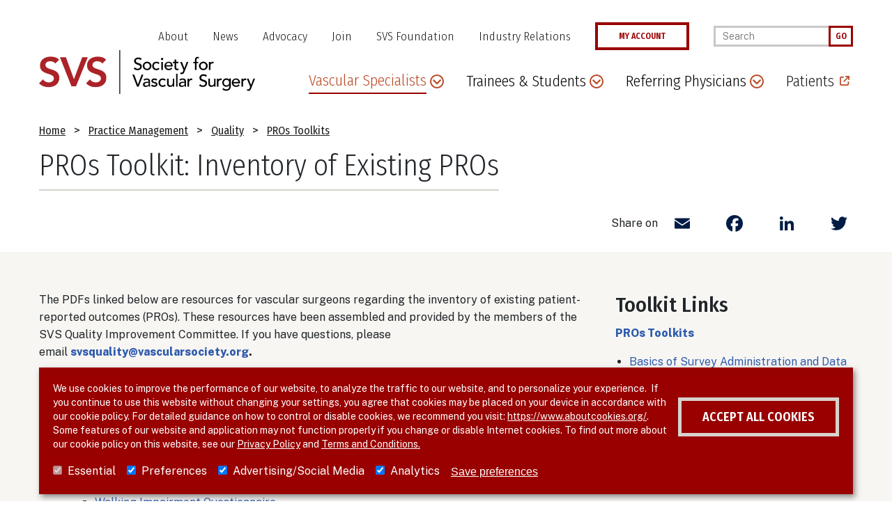

--- FILE ---
content_type: text/html; charset=UTF-8
request_url: https://vascular.org/vascular-specialists/practice-and-quality/quality/pros-toolkits/pros-toolkit-inventory-existing
body_size: 26239
content:
<!DOCTYPE html>
<html lang="en" dir="ltr" prefix="og: https://ogp.me/ns#">
  <head>
    <meta charset="utf-8" />
<meta name="description" content="The PDFs linked below are resources for vascular surgeons regarding the inventory of existing patient-reported outcomes (PROs). These resources have been assembled and provided by the members of the SVS Quality Improvement Committee. If you have questions, please email svsquality@vascularsociety.org." />
<link rel="canonical" href="https://vascular.org/vascular-specialists/practice-and-quality/quality/pros-toolkits/pros-toolkit-inventory-existing" />
<meta name="google-site-verification" content="ca-pub-4674463823516216" />
<meta name="Generator" content="Drupal 10 (https://www.drupal.org)" />
<meta name="MobileOptimized" content="width" />
<meta name="HandheldFriendly" content="true" />
<meta name="viewport" content="width=device-width, initial-scale=1.0" />
<style>div#sliding-popup, div#sliding-popup .eu-cookie-withdraw-banner, .eu-cookie-withdraw-tab {background: #990000} div#sliding-popup.eu-cookie-withdraw-wrapper { background: transparent; } #sliding-popup h1, #sliding-popup h2, #sliding-popup h3, #sliding-popup p, #sliding-popup label, #sliding-popup div, .eu-cookie-compliance-more-button, .eu-cookie-compliance-secondary-button, .eu-cookie-withdraw-tab { color: #ffffff;} .eu-cookie-withdraw-tab { border-color: #ffffff;}</style>
<link rel="icon" sizes="192x192" href="themes/_custom/sd/src/images/favicon_io/android-chrome-192x192.png" />
<link rel="icon" sizes="512x512" href="themes/_custom/sd/src/images/favicon_io/android-chrome-512x512.png" />
<link rel="apple-touch-icon-precomposed" sizes="180x180" href="themes/_custom/sd/src/images/favicon_io/apple-touch-icon.png" />
<link rel="icon" sizes="32x32" href="themes/_custom/sd/src/images/favicon_io/favicon-32x32.png" />
<link rel="icon" href="/themes/_custom/sd/favicon.ico" type="image/vnd.microsoft.icon" />
<script src="/sites/default/files/eu_cookie_compliance/eu_cookie_compliance.script.js?t7oqmj" defer></script>
<script>window.a2a_config=window.a2a_config||{};a2a_config.callbacks=[];a2a_config.overlays=[];a2a_config.templates={};</script>

    <title>PROs Toolkit: Inventory of Existing PROs | Society for Vascular Surgery</title>
    <link rel="stylesheet" media="all" href="/themes/contrib/stable/css/core/components/progress.module.css?t7oqmj" />
<link rel="stylesheet" media="all" href="/themes/contrib/stable/css/core/components/ajax-progress.module.css?t7oqmj" />
<link rel="stylesheet" media="all" href="/themes/contrib/stable/css/system/components/align.module.css?t7oqmj" />
<link rel="stylesheet" media="all" href="/themes/contrib/stable/css/system/components/fieldgroup.module.css?t7oqmj" />
<link rel="stylesheet" media="all" href="/themes/contrib/stable/css/system/components/container-inline.module.css?t7oqmj" />
<link rel="stylesheet" media="all" href="/themes/contrib/stable/css/system/components/clearfix.module.css?t7oqmj" />
<link rel="stylesheet" media="all" href="/themes/contrib/stable/css/system/components/details.module.css?t7oqmj" />
<link rel="stylesheet" media="all" href="/themes/contrib/stable/css/system/components/hidden.module.css?t7oqmj" />
<link rel="stylesheet" media="all" href="/themes/contrib/stable/css/system/components/item-list.module.css?t7oqmj" />
<link rel="stylesheet" media="all" href="/themes/contrib/stable/css/system/components/js.module.css?t7oqmj" />
<link rel="stylesheet" media="all" href="/themes/contrib/stable/css/system/components/nowrap.module.css?t7oqmj" />
<link rel="stylesheet" media="all" href="/themes/contrib/stable/css/system/components/position-container.module.css?t7oqmj" />
<link rel="stylesheet" media="all" href="/themes/contrib/stable/css/system/components/reset-appearance.module.css?t7oqmj" />
<link rel="stylesheet" media="all" href="/themes/contrib/stable/css/system/components/resize.module.css?t7oqmj" />
<link rel="stylesheet" media="all" href="/themes/contrib/stable/css/system/components/system-status-counter.css?t7oqmj" />
<link rel="stylesheet" media="all" href="/themes/contrib/stable/css/system/components/system-status-report-counters.css?t7oqmj" />
<link rel="stylesheet" media="all" href="/themes/contrib/stable/css/system/components/system-status-report-general-info.css?t7oqmj" />
<link rel="stylesheet" media="all" href="/themes/contrib/stable/css/system/components/tablesort.module.css?t7oqmj" />
<link rel="stylesheet" media="all" href="/modules/contrib/eu_cookie_compliance/css/eu_cookie_compliance.css?t7oqmj" />
<link rel="stylesheet" media="all" href="/modules/contrib/addtoany/css/addtoany.css?t7oqmj" />
<link rel="stylesheet" media="all" href="/modules/contrib/ckeditor_accordion/css/accordion.frontend.css?t7oqmj" />
<link rel="stylesheet" media="all" href="/modules/contrib/sitewide_alert/css/sitewide_alert.css?t7oqmj" />
<link rel="stylesheet" media="all" href="//fonts.googleapis.com/css2?family=Fira+Sans+Condensed:wght@300;400;500;600&amp;family=Public+Sans:wght@200;300;400;500;600;800&amp;display=swap" />
<link rel="stylesheet" media="all" href="/themes/_custom/sd/dist/css/global.css?t7oqmj" />
<link rel="stylesheet" media="all" href="/themes/contrib/classy/css/components/progress.css?t7oqmj" />

    <script type="application/json" data-drupal-selector="drupal-settings-json">{"path":{"baseUrl":"\/","pathPrefix":"","currentPath":"node\/1691","currentPathIsAdmin":false,"isFront":false,"currentLanguage":"en"},"pluralDelimiter":"\u0003","suppressDeprecationErrors":true,"gtag":{"tagId":"","consentMode":false,"otherIds":[],"events":[],"additionalConfigInfo":[]},"ajaxPageState":{"libraries":"[base64]","theme":"sd","theme_token":null},"ajaxTrustedUrl":{"\/search":true},"gtm":{"tagId":null,"settings":{"data_layer":"dataLayer","include_classes":false,"allowlist_classes":"","blocklist_classes":"","include_environment":false,"environment_id":"","environment_token":""},"tagIds":["GTM-T2Q5VVH","GTM-KM75RML8"]},"eu_cookie_compliance":{"cookie_policy_version":"1.0.1","popup_enabled":true,"popup_agreed_enabled":false,"popup_hide_agreed":false,"popup_clicking_confirmation":false,"popup_scrolling_confirmation":false,"popup_html_info":"\u003Cdiv aria-labelledby=\u0022popup-text\u0022  class=\u0022eu-cookie-compliance-banner eu-cookie-compliance-banner-info eu-cookie-compliance-banner--categories\u0022\u003E\n  \u003Cdiv class=\u0022popup-content info eu-cookie-compliance-content\u0022\u003E\n        \u003Cdiv id=\u0022popup-text\u0022 class=\u0022eu-cookie-compliance-message\u0022 role=\u0022document\u0022\u003E\n      \u003Cp\u003EWe use cookies to improve the performance of our website, to analyze the traffic to our website, and to personalize your experience. \u0026nbsp;If you continue to use this website without changing your settings, you agree that cookies may be placed on your device in accordance with our cookie policy. For detailed guidance on how to control or disable cookies, we recommend you visit: \u003Ca href=\u0022https:\/\/www.aboutcookies.org\/\u0022\u003Ehttps:\/\/www.aboutcookies.org\/\u003C\/a\u003E. Some features of our website and application may not function properly if you change or disable Internet cookies. To find out more about our cookie policy on this website, see our \u003Ca data-entity-substitution=\u0022canonical\u0022 data-entity-type=\u0022node\u0022 data-entity-uuid=\u002230d27c29-1587-40af-9b4c-3498b1f44b92\u0022 href=\u0022\/about\/policies\/website\/privacy-policy\u0022 title=\u0022Privacy Policy\u0022\u003EPrivacy Policy\u003C\/a\u003E\u0026nbsp;and\u0026nbsp;\u003Ca data-entity-substitution=\u0022canonical\u0022 data-entity-type=\u0022node\u0022 data-entity-uuid=\u0022403497cd-5fb1-44bd-b91d-9d8c4af19e6c\u0022 href=\u0022\/about\/policies\/website\/terms-and-conditions\u0022 title=\u0022Terms and Conditions\u0022\u003ETerms and Conditions.\u003C\/a\u003E\u003C\/p\u003E\n\n          \u003C\/div\u003E\n\n          \u003Cdiv id=\u0022eu-cookie-compliance-categories\u0022 class=\u0022eu-cookie-compliance-categories\u0022\u003E\n                  \u003Cdiv class=\u0022eu-cookie-compliance-category\u0022\u003E\n            \u003Cdiv\u003E\n              \u003Cinput type=\u0022checkbox\u0022 name=\u0022cookie-categories\u0022 class=\u0022eu-cookie-compliance-category-checkbox\u0022 id=\u0022cookie-category-essential\u0022\n                     value=\u0022essential\u0022\n                      checked                       disabled  \u003E\n              \u003Clabel for=\u0022cookie-category-essential\u0022\u003EEssential\u003C\/label\u003E\n            \u003C\/div\u003E\n                      \u003C\/div\u003E\n                  \u003Cdiv class=\u0022eu-cookie-compliance-category\u0022\u003E\n            \u003Cdiv\u003E\n              \u003Cinput type=\u0022checkbox\u0022 name=\u0022cookie-categories\u0022 class=\u0022eu-cookie-compliance-category-checkbox\u0022 id=\u0022cookie-category-preferences\u0022\n                     value=\u0022preferences\u0022\n                      checked                       \u003E\n              \u003Clabel for=\u0022cookie-category-preferences\u0022\u003EPreferences\u003C\/label\u003E\n            \u003C\/div\u003E\n                      \u003C\/div\u003E\n                  \u003Cdiv class=\u0022eu-cookie-compliance-category\u0022\u003E\n            \u003Cdiv\u003E\n              \u003Cinput type=\u0022checkbox\u0022 name=\u0022cookie-categories\u0022 class=\u0022eu-cookie-compliance-category-checkbox\u0022 id=\u0022cookie-category-advertising_social_media\u0022\n                     value=\u0022advertising_social_media\u0022\n                      checked                       \u003E\n              \u003Clabel for=\u0022cookie-category-advertising_social_media\u0022\u003EAdvertising\/Social Media\u003C\/label\u003E\n            \u003C\/div\u003E\n                      \u003C\/div\u003E\n                  \u003Cdiv class=\u0022eu-cookie-compliance-category\u0022\u003E\n            \u003Cdiv\u003E\n              \u003Cinput type=\u0022checkbox\u0022 name=\u0022cookie-categories\u0022 class=\u0022eu-cookie-compliance-category-checkbox\u0022 id=\u0022cookie-category-analytics\u0022\n                     value=\u0022analytics\u0022\n                      checked                       \u003E\n              \u003Clabel for=\u0022cookie-category-analytics\u0022\u003EAnalytics\u003C\/label\u003E\n            \u003C\/div\u003E\n                      \u003C\/div\u003E\n                          \u003Cdiv class=\u0022eu-cookie-compliance-categories-buttons\u0022\u003E\n            \u003Cbutton type=\u0022button\u0022\n                    class=\u0022eu-cookie-compliance-save-preferences-button \u0022\u003ESave preferences\u003C\/button\u003E\n          \u003C\/div\u003E\n              \u003C\/div\u003E\n    \n    \u003Cdiv id=\u0022popup-buttons\u0022 class=\u0022eu-cookie-compliance-buttons eu-cookie-compliance-has-categories\u0022\u003E\n            \u003Cbutton type=\u0022button\u0022 class=\u0022agree-button eu-cookie-compliance-default-button\u0022\u003EAccept all cookies\u003C\/button\u003E\n              \u003Cbutton type=\u0022button\u0022 class=\u0022eu-cookie-withdraw-button visually-hidden\u0022\u003EWithdraw consent\u003C\/button\u003E\n          \u003C\/div\u003E\n  \u003C\/div\u003E\n\u003C\/div\u003E","use_mobile_message":false,"mobile_popup_html_info":"\u003Cdiv aria-labelledby=\u0022popup-text\u0022  class=\u0022eu-cookie-compliance-banner eu-cookie-compliance-banner-info eu-cookie-compliance-banner--categories\u0022\u003E\n  \u003Cdiv class=\u0022popup-content info eu-cookie-compliance-content\u0022\u003E\n        \u003Cdiv id=\u0022popup-text\u0022 class=\u0022eu-cookie-compliance-message\u0022 role=\u0022document\u0022\u003E\n      \n          \u003C\/div\u003E\n\n          \u003Cdiv id=\u0022eu-cookie-compliance-categories\u0022 class=\u0022eu-cookie-compliance-categories\u0022\u003E\n                  \u003Cdiv class=\u0022eu-cookie-compliance-category\u0022\u003E\n            \u003Cdiv\u003E\n              \u003Cinput type=\u0022checkbox\u0022 name=\u0022cookie-categories\u0022 class=\u0022eu-cookie-compliance-category-checkbox\u0022 id=\u0022cookie-category-essential\u0022\n                     value=\u0022essential\u0022\n                      checked                       disabled  \u003E\n              \u003Clabel for=\u0022cookie-category-essential\u0022\u003EEssential\u003C\/label\u003E\n            \u003C\/div\u003E\n                      \u003C\/div\u003E\n                  \u003Cdiv class=\u0022eu-cookie-compliance-category\u0022\u003E\n            \u003Cdiv\u003E\n              \u003Cinput type=\u0022checkbox\u0022 name=\u0022cookie-categories\u0022 class=\u0022eu-cookie-compliance-category-checkbox\u0022 id=\u0022cookie-category-preferences\u0022\n                     value=\u0022preferences\u0022\n                      checked                       \u003E\n              \u003Clabel for=\u0022cookie-category-preferences\u0022\u003EPreferences\u003C\/label\u003E\n            \u003C\/div\u003E\n                      \u003C\/div\u003E\n                  \u003Cdiv class=\u0022eu-cookie-compliance-category\u0022\u003E\n            \u003Cdiv\u003E\n              \u003Cinput type=\u0022checkbox\u0022 name=\u0022cookie-categories\u0022 class=\u0022eu-cookie-compliance-category-checkbox\u0022 id=\u0022cookie-category-advertising_social_media\u0022\n                     value=\u0022advertising_social_media\u0022\n                      checked                       \u003E\n              \u003Clabel for=\u0022cookie-category-advertising_social_media\u0022\u003EAdvertising\/Social Media\u003C\/label\u003E\n            \u003C\/div\u003E\n                      \u003C\/div\u003E\n                  \u003Cdiv class=\u0022eu-cookie-compliance-category\u0022\u003E\n            \u003Cdiv\u003E\n              \u003Cinput type=\u0022checkbox\u0022 name=\u0022cookie-categories\u0022 class=\u0022eu-cookie-compliance-category-checkbox\u0022 id=\u0022cookie-category-analytics\u0022\n                     value=\u0022analytics\u0022\n                      checked                       \u003E\n              \u003Clabel for=\u0022cookie-category-analytics\u0022\u003EAnalytics\u003C\/label\u003E\n            \u003C\/div\u003E\n                      \u003C\/div\u003E\n                          \u003Cdiv class=\u0022eu-cookie-compliance-categories-buttons\u0022\u003E\n            \u003Cbutton type=\u0022button\u0022\n                    class=\u0022eu-cookie-compliance-save-preferences-button \u0022\u003ESave preferences\u003C\/button\u003E\n          \u003C\/div\u003E\n              \u003C\/div\u003E\n    \n    \u003Cdiv id=\u0022popup-buttons\u0022 class=\u0022eu-cookie-compliance-buttons eu-cookie-compliance-has-categories\u0022\u003E\n            \u003Cbutton type=\u0022button\u0022 class=\u0022agree-button eu-cookie-compliance-default-button\u0022\u003EAccept all cookies\u003C\/button\u003E\n              \u003Cbutton type=\u0022button\u0022 class=\u0022eu-cookie-withdraw-button visually-hidden\u0022\u003EWithdraw consent\u003C\/button\u003E\n          \u003C\/div\u003E\n  \u003C\/div\u003E\n\u003C\/div\u003E","mobile_breakpoint":768,"popup_html_agreed":false,"popup_use_bare_css":false,"popup_height":"auto","popup_width":"100%","popup_delay":1000,"popup_link":"\/about\/policies\/website\/privacy-policy","popup_link_new_window":true,"popup_position":false,"fixed_top_position":true,"popup_language":"en","store_consent":false,"better_support_for_screen_readers":false,"cookie_name":"","reload_page":false,"domain":"","domain_all_sites":false,"popup_eu_only":false,"popup_eu_only_js":false,"cookie_lifetime":100,"cookie_session":0,"set_cookie_session_zero_on_disagree":0,"disagree_do_not_show_popup":false,"method":"categories","automatic_cookies_removal":true,"allowed_cookies":"","withdraw_markup":"\u003Cbutton type=\u0022button\u0022 class=\u0022eu-cookie-withdraw-tab\u0022\u003EPrivacy settings\u003C\/button\u003E\n\u003Cdiv aria-labelledby=\u0022popup-text\u0022 class=\u0022eu-cookie-withdraw-banner\u0022\u003E\n  \u003Cdiv class=\u0022popup-content info eu-cookie-compliance-content\u0022\u003E\n    \u003Cdiv id=\u0022popup-text\u0022 class=\u0022eu-cookie-compliance-message\u0022 role=\u0022document\u0022\u003E\n      \u003Cp\u003EWe use cookies on this site to enhance your user experience\u003C\/p\u003E\n\u003Cp\u003EYou have given your consent for us to set cookies.\u003C\/p\u003E\n\n    \u003C\/div\u003E\n    \u003Cdiv id=\u0022popup-buttons\u0022 class=\u0022eu-cookie-compliance-buttons\u0022\u003E\n      \u003Cbutton type=\u0022button\u0022 class=\u0022eu-cookie-withdraw-button \u0022\u003EWithdraw consent\u003C\/button\u003E\n    \u003C\/div\u003E\n  \u003C\/div\u003E\n\u003C\/div\u003E","withdraw_enabled":false,"reload_options":0,"reload_routes_list":"","withdraw_button_on_info_popup":false,"cookie_categories":["essential","preferences","advertising_social_media","analytics"],"cookie_categories_details":{"essential":{"uuid":"8fdae9cf-e461-472b-8d07-7bd50f894065","langcode":"en","status":true,"dependencies":{"module":["eu_cookie_compliance_gtm"]},"third_party_settings":{"eu_cookie_compliance_gtm":{"gtm_data":{"functionality_storage":"@status","security_storage":"@status"}}},"id":"essential","label":"Essential","description":"","checkbox_default_state":"required","weight":-9},"preferences":{"uuid":"bbdc1658-e24a-4c4b-a9dd-708c35234c63","langcode":"en","status":true,"dependencies":{"module":["eu_cookie_compliance_gtm"]},"third_party_settings":{"eu_cookie_compliance_gtm":{"gtm_data":{"personalization_storage":"@status"}}},"id":"preferences","label":"Preferences","description":"","checkbox_default_state":"checked","weight":-8},"advertising_social_media":{"uuid":"3f5d249e-64ac-4917-8d1b-bd358831221c","langcode":"en","status":true,"dependencies":{"module":["eu_cookie_compliance_gtm"]},"third_party_settings":{"eu_cookie_compliance_gtm":{"gtm_data":{"ad_storage":"@status","ad_user_data":"@status","ad_personalization":"@status"}}},"id":"advertising_social_media","label":"Advertising\/Social Media","description":"","checkbox_default_state":"checked","weight":-7},"analytics":{"uuid":"9cd7d6ca-e6c5-43be-9126-500a752e0334","langcode":"en","status":true,"dependencies":{"module":["eu_cookie_compliance_gtm"]},"third_party_settings":{"eu_cookie_compliance_gtm":{"gtm_data":{"analytics_storage":"@status"}}},"id":"analytics","label":"Analytics","description":"","checkbox_default_state":"checked","weight":-6}},"enable_save_preferences_button":true,"cookie_value_disagreed":"0","cookie_value_agreed_show_thank_you":"1","cookie_value_agreed":"2","containing_element":"body","settings_tab_enabled":false,"olivero_primary_button_classes":"","olivero_secondary_button_classes":"","close_button_action":"close_banner","open_by_default":true,"modules_allow_popup":true,"hide_the_banner":false,"geoip_match":true,"unverified_scripts":["https:\/\/player.vimeo.com\/api\/player.js","https:\/\/www.youtube.com\/iframe_api"]},"ckeditorAccordion":{"accordionStyle":{"collapseAll":1,"keepRowsOpen":0,"animateAccordionOpenAndClose":1,"openTabsWithHash":0,"allowHtmlInTitles":0}},"consent_mode":{"ad_personalization":"granted","ad_storage":"granted","ad_user_data":"granted","analytics_storage":"granted","functionality_storage":"granted","personalization_storage":"granted"},"miniorange_saml":{"base_url":"https:\/\/vascular.org"},"sitewideAlert":{"refreshInterval":240000,"automaticRefresh":true},"user":{"uid":0,"permissionsHash":"405f681e681abfb12fcaf3eb67d563407fe46d65191dff82d5d9ec6d601bec64"}}</script>
<script src="/core/assets/vendor/jquery/jquery.min.js?v=3.7.1"></script>
<script src="/core/assets/vendor/once/once.min.js?v=1.0.1"></script>
<script src="/core/misc/drupalSettingsLoader.js?v=10.5.6"></script>
<script src="/core/misc/drupal.js?v=10.5.6"></script>
<script src="/core/misc/drupal.init.js?v=10.5.6"></script>
<script src="/modules/contrib/consent_mode/js/consent_mode.js?v=1.x"></script>
<script src="/modules/contrib/eu_cookie_compliance/js/eu_cookie_compliance.min.js?v=10.5.6"></script>
<script src="/modules/contrib/eu_cookie_compliance_gtm/js/eu_cookie_compliance_hooks.js?t7oqmj"></script>
<script src="/modules/contrib/google_tag/js/gtag.js?t7oqmj"></script>
<script src="/modules/contrib/google_tag/js/gtm.js?t7oqmj"></script>

  </head>
  <body class="path-node page-node-type-basic-page">
        <a href="#main-content" class="visually-hidden focusable skip-link">
      Skip to main content
    </a>
    <noscript><iframe src="https://www.googletagmanager.com/ns.html?id=GTM-T2Q5VVH"
                  height="0" width="0" style="display:none;visibility:hidden"></iframe></noscript>
<noscript><iframe src="https://www.googletagmanager.com/ns.html?id=GTM-KM75RML8"
                  height="0" width="0" style="display:none;visibility:hidden"></iframe></noscript>
<div data-sitewide-alert></div>
      <div class="dialog-off-canvas-main-canvas" data-off-canvas-main-canvas>
    <div class="site-wrapper ">

      <header class="header">
  <div class="header-wrap">

      <div class="region region-header-top">
    <nav role="navigation" aria-labelledby="block-headerjumplinks-menu" id="block-headerjumplinks" class="block block-menu navigation menu--header-jump-links">
            
  <h2 class="visually-hidden" id="block-headerjumplinks-menu">Header Jump Links</h2>
  

        
              <ul class="menu">
                    <li class="menu-item menu-item--collapsed">
        <a href="/about" data-drupal-link-system-path="node/266">About</a>
              </li>
                <li class="menu-item">
        <a href="/news" data-drupal-link-system-path="node/1367">News</a>
              </li>
                <li class="menu-item menu-item--collapsed">
        <a href="/advocacy" data-drupal-link-system-path="node/280">Advocacy</a>
              </li>
                <li class="menu-item menu-item--collapsed">
        <a href="/join" data-drupal-link-system-path="node/290">Join</a>
              </li>
                <li class="menu-item menu-item--collapsed">
        <a href="/svs-foundation" data-drupal-link-system-path="node/375">SVS Foundation</a>
              </li>
                <li class="menu-item">
        <a href="/about/corporate-partners" data-drupal-link-system-path="node/198">Industry Relations</a>
              </li>
                <li class="menu-item">
        <a href="http://online.vascular.org/svsssa/censsareqauth?p_url=https%3A//online.vascular.org/svsssa/censsaindprofile.display_profile%3Fp_profile_ty%3DINDIVIDUAL_PROFILE">MY ACCOUNT</a>
              </li>
        </ul>
  


  </nav>
<div class="views-exposed-form block block-views block-views-exposed-filter-blocksearch-page-1" data-drupal-selector="views-exposed-form-search-page-1" id="block-exposedformsearchpage-1">
  
    
      <form action="/search" method="get" id="views-exposed-form-search-page-1" accept-charset="UTF-8">
  <div class="form--inline clearfix">
  <div class="js-form-item form-item js-form-type-textfield form-type-textfield js-form-item-search form-item-search">
      <label for="edit-search">Enter your keywords</label>
        <input placeholder="Search" data-drupal-selector="edit-search" type="text" name="search" value="" size="30" maxlength="128" class="form-text" aria-label="Search" />

        </div>
<div class="form-actions js-form-wrapper form-wrapper"><button  data-drupal-selector="edit-submit-search" type="submit" id="edit-submit-search" value="Go" class="button js-form-submit form-submit"><span>Go</span></button>

</div>

</div>

</form>

  </div>

  </div>


    <div class="header-main">
      <div class="site-logo">
        <a href="/" rel="home" alt="SVS Home" aria-label="Link to SVS homepage">
          <svg version="1.1" id="Foreground" xmlns="http://www.w3.org/2000/svg" x="0" y="0" viewBox="58.9 45.8 435.7 89" xml:space="preserve">
  <style>
    .st1{fill:#ab2328}
  </style>
  <path class="st1" d="M91.8 73.1c-2.2-3.2-6.2-4.7-10.3-4.7-4.8 0-9.7 2.2-9.7 7.6 0 11.8 28 5.1 28 26.1 0 12.7-10 18.8-21.6 18.8-7.3 0-14.5-2.2-19.3-8l7.9-7.7c2.6 3.9 7 6.2 11.7 6.2 4.8 0 10.3-2.7 10.3-8.1 0-12.9-28-5.5-28-26.5C60.8 64.6 71.6 59 82.5 59c6.2 0 12.3 1.7 16.9 6.1l-7.6 8zM101.1 60.4h12.1l16.1 44.5 16.6-44.5h11.3l-23.8 58.9h-9.1l-23.2-58.9zM186.7 73.1c-2.2-3.2-6.2-4.7-10.3-4.7-4.8 0-9.7 2.2-9.7 7.6 0 11.8 28 5.1 28 26.1 0 12.7-10 18.8-21.6 18.8-7.3 0-14.5-2.2-19.3-8l7.9-7.7c2.6 3.9 7 6.2 11.7 6.2 4.8 0 10.3-2.7 10.3-8.1 0-12.9-28-5.5-28-26.5 0-12.2 10.8-17.8 21.7-17.8 6.2 0 12.3 1.7 16.9 6.1l-7.6 8z"/>
  <path d="M220.7 45.8h1.9v89h-1.9zM252.6 81c.6.9 1.4 1.6 2.3 2 .9.4 1.9.6 2.9.6.6 0 1.1-.1 1.7-.3.6-.2 1.1-.4 1.6-.8s.9-.8 1.2-1.3c.3-.5.4-1.1.4-1.8 0-.9-.3-1.7-.9-2.2s-1.3-.9-2.2-1.2c-.9-.3-1.9-.7-2.9-1-1-.3-2-.7-2.9-1.3-.9-.6-1.6-1.3-2.2-2.2-.6-.9-.9-2.2-.9-3.8 0-.7.2-1.5.5-2.3.3-.8.8-1.5 1.5-2.2s1.5-1.2 2.6-1.7c1-.4 2.3-.7 3.8-.7 1.3 0 2.6.2 3.8.6 1.2.4 2.3 1.1 3.2 2.2l-2.7 2.5c-.4-.6-1-1.2-1.8-1.6-.8-.4-1.6-.6-2.6-.6-.9 0-1.7.1-2.3.4s-1.1.6-1.5.9c-.4.4-.6.8-.8 1.2-.1.4-.2.8-.2 1.2 0 1 .3 1.8.9 2.4.6.6 1.3 1 2.2 1.3.9.3 1.9.7 2.9.9 1 .3 2 .7 2.9 1.2.9.5 1.6 1.2 2.2 2s.9 2 .9 3.5c0 1.2-.2 2.2-.7 3.2-.4.9-1.1 1.7-1.8 2.4-.8.6-1.7 1.1-2.7 1.5-1 .3-2.1.5-3.3.5-1.6 0-3.1-.3-4.5-.8-1.4-.6-2.5-1.4-3.4-2.6l2.8-2.1zM268.1 77.9c0-1.2.2-2.3.7-3.4.5-1 1.1-1.9 1.9-2.7.8-.8 1.7-1.4 2.8-1.9 1.1-.5 2.2-.7 3.4-.7s2.4.2 3.4.7c1.1.4 2 1.1 2.8 1.9.8.8 1.4 1.7 1.9 2.7.5 1 .7 2.2.7 3.4s-.2 2.3-.7 3.4c-.4 1.1-1.1 2-1.9 2.7-.8.8-1.7 1.4-2.8 1.8-1.1.5-2.2.7-3.4.7s-2.4-.2-3.4-.7c-1.1-.4-2-1.1-2.8-1.8-.8-.8-1.4-1.7-1.9-2.7-.5-1.1-.7-2.2-.7-3.4zm3.3 0c0 .8.1 1.6.4 2.3.3.7.6 1.3 1.1 1.8.5.5 1 .9 1.7 1.2.7.3 1.4.4 2.2.4.8 0 1.6-.1 2.2-.4.7-.3 1.2-.7 1.7-1.2s.8-1.1 1.1-1.8c.3-.7.4-1.5.4-2.3s-.1-1.6-.4-2.3c-.3-.7-.6-1.3-1.1-1.8-.5-.5-1-.9-1.7-1.2-.7-.3-1.4-.4-2.2-.4-.8 0-1.6.1-2.2.4-.7.3-1.2.7-1.7 1.2s-.8 1.1-1.1 1.8c-.3.7-.4 1.5-.4 2.3zM299.7 74c-.6-.6-1.2-1.1-1.8-1.4-.6-.3-1.4-.5-2.3-.5-.9 0-1.6.2-2.2.5-.6.3-1.2.7-1.6 1.3s-.8 1.2-1 1.9c-.2.7-.3 1.4-.3 2.2 0 .8.1 1.5.4 2.2.3.7.6 1.3 1.1 1.8.5.5 1 .9 1.7 1.2.6.3 1.4.4 2.2.4.9 0 1.6-.2 2.2-.5.6-.3 1.2-.8 1.7-1.4L302 84c-.8.9-1.7 1.5-2.8 1.9-1.1.4-2.2.6-3.4.6-1.3 0-2.4-.2-3.5-.6-1-.4-2-1-2.7-1.7-.8-.7-1.3-1.6-1.8-2.7s-.6-2.2-.6-3.5.2-2.4.6-3.5c.4-1.1 1-2 1.7-2.7.8-.8 1.6-1.4 2.7-1.8 1-.4 2.2-.6 3.5-.6 1.2 0 2.3.2 3.4.6s2 1.1 2.9 2l-2.3 2zM304.8 63.8c0-.6.2-1.2.7-1.6.5-.4 1-.7 1.6-.7.6 0 1.2.2 1.6.7.5.5.7 1 .7 1.6 0 .6-.2 1.2-.7 1.6-.4.5-1 .7-1.6.7-.6 0-1.2-.2-1.6-.7-.5-.4-.7-1-.7-1.6zm.7 5.9h3.1v16.4h-3.1V69.7zM315.2 79c0 .7.2 1.4.5 2s.7 1.1 1.2 1.5c.5.4 1.1.7 1.8 1 .7.2 1.4.3 2.1.3 1 0 1.8-.2 2.5-.7.7-.5 1.4-1 2-1.8l2.4 1.8c-1.7 2.2-4.2 3.4-7.3 3.4-1.3 0-2.5-.2-3.5-.7s-1.9-1-2.7-1.8c-.7-.8-1.3-1.7-1.7-2.7-.4-1-.6-2.2-.6-3.4s.2-2.4.6-3.4c.4-1 1-2 1.8-2.7.7-.8 1.6-1.4 2.7-1.8 1-.4 2.2-.7 3.4-.7 1.5 0 2.7.3 3.7.8s1.8 1.2 2.5 2c.6.8 1.1 1.7 1.4 2.8s.4 2.1.4 3.1v1h-13.2zm9.8-2.5c0-.7-.1-1.3-.3-1.9-.2-.6-.5-1.1-.9-1.5-.4-.4-.9-.8-1.5-1s-1.3-.4-2.1-.4-1.5.1-2.1.4-1.2.7-1.6 1.1c-.4.5-.8 1-1 1.5s-.4 1.1-.4 1.7h9.9zM340.1 72.4h-4.5v8.8c0 .4.1.9.3 1.2s.4.6.7.9c.3.2.8.3 1.4.3.4 0 .8 0 1.1-.1.4-.1.7-.2 1.1-.4v2.8c-.4.2-.8.4-1.4.4-.6.1-1 .1-1.4.1-1.2 0-2.1-.2-2.8-.5-.7-.3-1.1-.8-1.5-1.3s-.5-1.1-.6-1.8-.1-1.3-.1-2v-8.5h-3.6v-2.7h3.6V65h3.1v4.6h4.5v2.8zM343.5 69.7h3.6l4.9 12.8h.1l4.7-12.8h3.3l-7.8 19.9c-.3.7-.6 1.4-.9 2-.3.6-.7 1.1-1.1 1.5-.4.4-.9.7-1.5 1s-1.3.3-2.2.3c-.5 0-.9 0-1.4-.1-.5-.1-.9-.2-1.4-.4l.4-2.8c.6.3 1.2.4 1.9.4.5 0 .9-.1 1.2-.2.3-.1.6-.3.9-.6s.4-.5.6-.8.3-.7.5-1.1l1-2.6-6.8-16.5zM373.4 72.4h-3.5v-2.7h3.5V66c0-2.2.4-3.8 1.3-4.9.8-1.1 2.3-1.6 4.3-1.6h1.1c.4 0 .8.1 1.2.2l-.3 2.8c-.3-.1-.6-.2-.9-.2-.3 0-.6-.1-.9-.1-.6 0-1 .1-1.4.3-.3.2-.6.4-.8.7-.2.3-.3.7-.4 1.2-.1.5-.1 1-.1 1.5v3.8h3.7v2.7h-3.7v13.7h-3.1V72.4zM381.5 77.9c0-1.2.2-2.3.7-3.4.5-1 1.1-1.9 1.9-2.7.8-.8 1.7-1.4 2.8-1.9 1.1-.5 2.2-.7 3.4-.7s2.4.2 3.4.7c1.1.4 2 1.1 2.8 1.9.8.8 1.4 1.7 1.9 2.7.5 1 .7 2.2.7 3.4s-.2 2.3-.7 3.4c-.4 1.1-1.1 2-1.9 2.7-.8.8-1.7 1.4-2.8 1.8-1.1.5-2.2.7-3.4.7s-2.4-.2-3.4-.7c-1.1-.4-2-1.1-2.8-1.8-.8-.8-1.4-1.7-1.9-2.7-.5-1.1-.7-2.2-.7-3.4zm3.3 0c0 .8.1 1.6.4 2.3.3.7.6 1.3 1.1 1.8.5.5 1 .9 1.7 1.2.7.3 1.4.4 2.2.4.8 0 1.6-.1 2.2-.4.7-.3 1.2-.7 1.7-1.2s.8-1.1 1.1-1.8c.3-.7.4-1.5.4-2.3s-.1-1.6-.4-2.3c-.3-.7-.6-1.3-1.1-1.8-.5-.5-1-.9-1.7-1.2-.7-.3-1.4-.4-2.2-.4-.8 0-1.6.1-2.2.4-.7.3-1.2.7-1.7 1.2s-.8 1.1-1.1 1.8c-.3.7-.4 1.5-.4 2.3zM401.4 69.7h3.1v2.5h.1c.2-.4.5-.8.8-1.2.3-.4.7-.7 1.2-.9.4-.3.9-.5 1.4-.6.5-.1 1-.2 1.5-.2s1 .1 1.4.2l-.1 3.4c-.3-.1-.5-.1-.8-.2-.3 0-.5-.1-.8-.1-1.5 0-2.7.4-3.5 1.3s-1.2 2.2-1.2 4v8.2h-3.1V69.7zM247.2 95.6h3.8l7.2 19.9h.1l7.5-19.9h3.6l-9.7 24.5h-3.1l-9.4-24.5zM269.6 105.7c.9-.8 1.9-1.4 3-1.8s2.3-.6 3.5-.6c1.2 0 2.2.2 3.1.4.9.3 1.6.7 2.1 1.2.6.5 1 1.1 1.2 1.7.3.7.4 1.3.4 2.1v10c0 .5.1.9.1 1.4h-2.8c-.1-.8-.1-1.7-.1-2.5h-.1c-.7 1.1-1.5 1.8-2.5 2.2-.9.4-2 .7-3.3.7-.8 0-1.5-.1-2.2-.3-.7-.2-1.3-.5-1.8-.9s-.9-.9-1.2-1.5-.5-1.3-.5-2.1c0-1.1.2-1.9.7-2.7.5-.7 1.1-1.3 1.9-1.7.8-.5 1.8-.8 2.9-1 1.1-.2 2.3-.3 3.5-.3h2.3v-.7c0-.4-.1-.8-.2-1.2-.2-.4-.4-.8-.7-1.1-.3-.3-.7-.6-1.2-.8-.5-.2-1.1-.3-1.7-.3-.6 0-1.1.1-1.6.2-.4.1-.9.3-1.2.4-.4.2-.7.4-1 .6s-.6.4-.9.7l-1.7-2.1zm8.8 6.5c-.7 0-1.5 0-2.3.1-.8.1-1.5.2-2.1.5-.6.2-1.2.6-1.6 1s-.6.9-.6 1.6c0 .9.3 1.6 1 2 .6.4 1.5.6 2.6.6.9 0 1.6-.1 2.2-.4.6-.3 1.1-.7 1.5-1.1.4-.5.6-1 .8-1.5.2-.6.2-1.1.2-1.7v-1h-1.7zM294.8 107.8c-.4-.5-.8-.8-1.4-1.2s-1.2-.5-2-.5c-.7 0-1.4.2-1.9.5s-.8.8-.8 1.4c0 .5.2.9.5 1.2.3.3.7.5 1.1.7.4.2.9.3 1.4.4s.9.2 1.2.2c.7.2 1.3.4 1.9.6s1.1.5 1.5.9c.4.4.8.8 1 1.3.2.5.4 1.2.4 1.9 0 .9-.2 1.7-.6 2.4-.4.7-.9 1.2-1.5 1.6-.6.4-1.3.7-2.1.9-.8.2-1.6.3-2.4.3-1.4 0-2.6-.2-3.6-.6-1-.4-1.9-1.2-2.8-2.3l2.4-1.9c.5.5 1.1 1 1.7 1.3.6.4 1.4.6 2.3.6.4 0 .8 0 1.2-.1.4-.1.8-.2 1.1-.4.3-.2.6-.4.8-.7.2-.3.3-.6.3-.9 0-.5-.1-.8-.4-1.1s-.6-.5-1-.7-.8-.3-1.3-.4l-1.2-.3c-.7-.2-1.3-.3-1.9-.6-.6-.2-1.1-.5-1.6-.8-.5-.3-.8-.8-1.1-1.3-.3-.5-.4-1.2-.4-2 0-.9.2-1.6.5-2.2.4-.6.8-1.2 1.4-1.6.6-.4 1.3-.7 2-.9.8-.2 1.5-.3 2.3-.3 1.1 0 2.2.2 3.2.6 1 .4 1.8 1.1 2.4 2.1l-2.6 1.9zM312.4 108c-.6-.6-1.2-1.1-1.8-1.4-.6-.3-1.4-.5-2.3-.5-.9 0-1.6.2-2.2.5-.6.3-1.2.7-1.6 1.3s-.8 1.2-1 1.9c-.2.7-.3 1.4-.3 2.2 0 .8.1 1.5.4 2.2.3.7.6 1.3 1.1 1.8.5.5 1 .9 1.7 1.2.6.3 1.4.4 2.2.4.9 0 1.6-.2 2.2-.5.6-.3 1.2-.8 1.7-1.4l2.2 2.2c-.8.9-1.7 1.5-2.8 1.9-1.1.4-2.2.6-3.4.6-1.3 0-2.4-.2-3.5-.6-1-.4-2-1-2.7-1.7-.8-.7-1.3-1.6-1.8-2.7s-.6-2.2-.6-3.5.2-2.4.6-3.5c.4-1.1 1-2 1.7-2.7.8-.8 1.6-1.4 2.7-1.8 1-.4 2.2-.6 3.5-.6 1.2 0 2.3.2 3.4.6s2 1.1 2.9 2l-2.3 2.1zM331.8 120.1h-3.1v-2.5h-.1c-.4.9-1.1 1.6-2 2.1-1 .5-2.1.8-3.4.8-.8 0-1.6-.1-2.3-.4-.7-.2-1.3-.6-1.9-1.1-.5-.5-1-1.2-1.3-2s-.5-1.7-.5-2.8v-10.6h3.1v9.7c0 .8.1 1.4.3 2 .2.5.5 1 .8 1.3.3.3.7.6 1.2.7.4.2.9.2 1.4.2.6 0 1.2-.1 1.8-.3.6-.2 1-.5 1.5-1 .4-.4.7-1 1-1.7.2-.7.3-1.5.3-2.5v-8.4h3.1v16.5zM335.3 93.9h3.1v26.2h-3.1V93.9zM342 105.7c.9-.8 1.9-1.4 3-1.8s2.3-.6 3.5-.6c1.2 0 2.2.2 3.1.4.9.3 1.6.7 2.1 1.2.6.5 1 1.1 1.2 1.7.3.7.4 1.3.4 2.1v10c0 .5.1.9.1 1.4h-2.8c-.1-.8-.1-1.7-.1-2.5h-.1c-.7 1.1-1.5 1.8-2.5 2.2-.9.4-2 .7-3.3.7-.8 0-1.5-.1-2.2-.3-.7-.2-1.3-.5-1.8-.9s-.9-.9-1.2-1.5-.5-1.3-.5-2.1c0-1.1.2-1.9.7-2.7.5-.7 1.1-1.3 1.9-1.7.8-.5 1.8-.8 2.9-1 1.1-.2 2.3-.3 3.5-.3h2.3v-.7c0-.4-.1-.8-.2-1.2-.2-.4-.4-.8-.7-1.1-.3-.3-.7-.6-1.2-.8-.5-.2-1.1-.3-1.7-.3-.6 0-1.1.1-1.6.2-.4.1-.9.3-1.2.4-.4.2-.7.4-1 .6s-.6.4-.9.7l-1.7-2.1zm8.8 6.5c-.7 0-1.5 0-2.3.1-.8.1-1.5.2-2.1.5-.6.2-1.2.6-1.6 1s-.6.9-.6 1.6c0 .9.3 1.6 1 2 .6.4 1.5.6 2.6.6.9 0 1.6-.1 2.2-.4.6-.3 1.1-.7 1.5-1.1.4-.5.6-1 .8-1.5.2-.6.2-1.1.2-1.7v-1h-1.7zM358.4 103.7h3.1v2.5h.1c.2-.4.5-.8.8-1.2.3-.4.7-.7 1.2-.9.4-.3.9-.5 1.4-.6.5-.1 1-.2 1.5-.2s1 .1 1.4.2l-.1 3.4c-.3-.1-.5-.1-.8-.2-.3 0-.5-.1-.8-.1-1.5 0-2.7.4-3.5 1.3s-1.2 2.2-1.2 4v8.2h-3.1v-16.4zM384.3 115c.6.9 1.4 1.6 2.3 2 .9.4 1.9.6 2.9.6.6 0 1.1-.1 1.7-.3.6-.2 1.1-.4 1.6-.8s.9-.8 1.2-1.3c.3-.5.4-1.1.4-1.8 0-.9-.3-1.7-.9-2.2s-1.3-.9-2.2-1.2c-.9-.3-1.9-.7-2.9-1-1-.3-2-.7-2.9-1.3-.9-.6-1.6-1.3-2.2-2.2-.6-.9-.9-2.2-.9-3.8 0-.7.2-1.5.5-2.3.3-.8.8-1.5 1.5-2.2s1.5-1.2 2.6-1.7c1-.4 2.3-.7 3.8-.7 1.3 0 2.6.2 3.8.6 1.2.4 2.3 1.1 3.2 2.2l-2.7 2.5c-.4-.6-1-1.2-1.8-1.6-.8-.4-1.6-.6-2.6-.6-.9 0-1.7.1-2.3.4s-1.1.6-1.5.9c-.4.4-.6.8-.8 1.2-.1.4-.2.8-.2 1.2 0 1 .3 1.8.9 2.4.6.6 1.3 1 2.2 1.3.9.3 1.9.7 2.9.9 1 .3 2 .7 2.9 1.2.9.5 1.6 1.2 2.2 2s.9 2 .9 3.5c0 1.2-.2 2.2-.7 3.2-.4.9-1.1 1.7-1.8 2.4-.8.6-1.7 1.1-2.7 1.5-1 .3-2.1.5-3.3.5-1.6 0-3.1-.3-4.5-.8-1.4-.6-2.5-1.4-3.4-2.6l2.8-2.1zM415.1 120.1H412v-2.5h-.1c-.4.9-1.1 1.6-2 2.1-1 .5-2.1.8-3.4.8-.8 0-1.6-.1-2.3-.4-.7-.2-1.3-.6-1.9-1.1-.5-.5-1-1.2-1.3-2s-.5-1.7-.5-2.8v-10.6h3.1v9.7c0 .8.1 1.4.3 2 .2.5.5 1 .8 1.3.3.3.7.6 1.2.7.4.2.9.2 1.4.2.6 0 1.2-.1 1.8-.3.6-.2 1-.5 1.5-1 .4-.4.7-1 1-1.7.2-.7.3-1.5.3-2.5v-8.4h3.1v16.5zM417.6 103.7h3.1v2.5h.1c.2-.4.5-.8.8-1.2.3-.4.7-.7 1.2-.9.4-.3.9-.5 1.4-.6.5-.1 1-.2 1.5-.2s1 .1 1.4.2l-.1 3.4c-.3-.1-.5-.1-.8-.2-.3 0-.5-.1-.8-.1-1.5 0-2.7.4-3.5 1.3s-1.2 2.2-1.2 4v8.2h-3.1v-16.4zM445.5 119.9c0 1.2-.2 2.4-.6 3.4s-1 1.9-1.8 2.7-1.7 1.3-2.8 1.7c-1.1.4-2.3.6-3.7.6-1.6 0-3-.2-4.3-.7-1.3-.4-2.5-1.2-3.7-2.3l2.1-2.6c.8.9 1.7 1.5 2.6 2 .9.5 2 .7 3.2.7 1.2 0 2.1-.2 2.9-.5.8-.3 1.4-.8 1.8-1.3.5-.5.8-1.1 1-1.8.2-.7.3-1.4.3-2.1v-2.4h-.1c-.6 1-1.4 1.7-2.4 2.2-1 .5-2.1.7-3.2.7-1.2 0-2.3-.2-3.3-.6s-1.9-1-2.6-1.8c-.7-.7-1.3-1.6-1.7-2.7s-.6-2.1-.6-3.3.2-2.3.6-3.4c.4-1 1-2 1.7-2.8s1.6-1.4 2.6-1.8c1-.4 2.2-.7 3.4-.7 1.1 0 2.2.2 3.2.7 1 .5 1.9 1.2 2.5 2h.1v-2.4h3.1v16.5zm-8.5-13.7c-.8 0-1.6.1-2.2.4-.7.3-1.2.7-1.7 1.2s-.8 1.1-1.1 1.8c-.3.7-.4 1.5-.4 2.3 0 1.7.5 3 1.5 4s2.3 1.5 3.9 1.5c1.7 0 3-.5 3.9-1.5 1-1 1.5-2.3 1.5-4 0-.8-.1-1.6-.4-2.3-.3-.7-.6-1.3-1.1-1.8-.5-.5-1-.9-1.7-1.2-.6-.3-1.4-.4-2.2-.4zM451.1 113c0 .7.2 1.4.5 2s.7 1.1 1.2 1.5c.5.4 1.1.7 1.8 1 .7.2 1.4.3 2.1.3 1 0 1.8-.2 2.5-.7.7-.5 1.4-1 2-1.8l2.4 1.8c-1.7 2.2-4.2 3.4-7.3 3.4-1.3 0-2.5-.2-3.5-.7s-1.9-1-2.7-1.8c-.7-.8-1.3-1.7-1.7-2.7-.4-1-.6-2.2-.6-3.4s.2-2.4.6-3.4c.4-1 1-2 1.8-2.7.7-.8 1.6-1.4 2.7-1.8 1-.4 2.2-.7 3.4-.7 1.5 0 2.7.3 3.7.8s1.8 1.2 2.5 2c.6.8 1.1 1.7 1.4 2.8s.4 2.1.4 3.1v1.1h-13.2zm9.8-2.5c0-.7-.1-1.3-.3-1.9-.2-.6-.5-1.1-.9-1.5-.4-.4-.9-.8-1.5-1s-1.3-.4-2.1-.4-1.5.1-2.1.4-1.2.7-1.6 1.1c-.4.5-.8 1-1 1.5s-.4 1.1-.4 1.7h9.9zM467.2 103.7h3.1v2.5h.1c.2-.4.5-.8.8-1.2.3-.4.7-.7 1.2-.9.4-.3.9-.5 1.4-.6.5-.1 1-.2 1.5-.2s1 .1 1.4.2l-.1 3.4c-.3-.1-.5-.1-.8-.2-.3 0-.5-.1-.8-.1-1.5 0-2.7.4-3.5 1.3s-1.2 2.2-1.2 4v8.2h-3.1v-16.4zM478 103.7h3.6l4.9 12.8h.1l4.7-12.8h3.3l-7.8 19.9c-.3.7-.6 1.4-.9 2-.3.6-.7 1.1-1.1 1.5-.4.4-.9.7-1.5 1s-1.3.3-2.2.3c-.5 0-.9 0-1.4-.1-.5-.1-.9-.2-1.4-.4l.4-2.8c.6.3 1.2.4 1.9.4.5 0 .9-.1 1.2-.2.3-.1.6-.3.9-.6s.4-.5.6-.8.3-.7.5-1.1l1-2.6-6.8-16.5z"/>
</svg>

        </a>
      </div>

      <div class="primary-nav-wrap">
        <div class="primary-nav">
            <div class="region region-header">
    <nav role="navigation" aria-labelledby="block-mainnavigation-menu" id="block-mainnavigation" class="block block-menu navigation menu--main">
            
  <h2 class="visually-hidden" id="block-mainnavigation-menu">Main navigation</h2>
  

        
                <ul data-region="header" class="primary-nav-list">
                                                <li  class="menu-item primary-nav-item menu-item--expanded menu-item--active-trail">
                      <button class="js-toggle-dropdown-menu">
              <span>Vascular Specialists</span>
              <i class="fas fa-chevron-down"></i>
            </button>
          
                                                <div class="dropdown-wrap">
      <ul class="dropdown-menu">
                  <li class="menu-item--overview"><a href="/vascular-specialists" data-drupal-link-system-path="node/51">Vascular Specialists Overview</a></li>
                                            <li  class="menu-item menu-item--expanded">
                      <span class="dropdown-link-wrap">
              <a href="/vascular-specialists/education-and-meetings">Education and Meetings</a>
              <button class="js-toggle-sub-menu"><i class="fas fa-chevron-down"></i></button>
            </span>
          
                                                <ul class="sub-menu">
                                                <li  class="menu-item">
                      <a href="https://vascular.org/vam-2026">Vascular Annual Meeting </a>
          
                            </li>
                                      <li  class="menu-item">
                      <a href="/vascular-specialists/education-and-meetings/cme-credit-process-update" data-drupal-link-system-path="node/1464">CME Credit Process Update</a>
          
                            </li>
                                      <li  class="menu-item menu-item--collapsed">
                      <a href="/vascular-specialists/education-and-meetings/meetings" data-drupal-link-system-path="node/272">Meetings</a>
          
                            </li>
                                      <li  class="menu-item">
                      <a href="https://svsondemand.vascular.org/">SVS VascuLearn</a>
          
                            </li>
                                      <li  class="menu-item menu-item--collapsed">
                      <a href="/vascular-specialists/education-and-meetings/leadership-development-program" data-drupal-link-system-path="node/179">Leadership Development Program</a>
          
                            </li>
                                      <li  class="menu-item">
                      <a href="/vascular-specialists/education-and-meetings/meetings/2026-vascular-research-initiatives-conference" data-drupal-link-system-path="node/1993">Vascular Research Initiatives Conference (VRIC)</a>
          
                            </li>
                                      <li  class="menu-item menu-item--collapsed">
                      <a href="/vascular-specialists/education-and-meetings/vesap5">VESAP</a>
          
                            </li>
                                      <li  class="menu-item">
                      <a href="/vascular-specialists/education-and-meetings/wound-care-curriculum" data-drupal-link-system-path="node/1851">Wound Care Curriculum</a>
          
                            </li>
                                      <li  class="menu-item">
                      <a href="/vascular-specialists/education-and-meetings/coding-reimbursement-workshops" data-drupal-link-system-path="node/1973">Coding &amp; Reimbursement Workshops</a>
          
                            </li>
                                      <li  class="menu-item">
                      <a href="https://www.us.elsevierhealth.com/rutherfords-vascular-surgery-and-endovascular-therapy-2-volume-set-9780323775571.html?nosto=nosto-page-search1">Rutherford’s Vascular Surgery</a>
          
                            </li>
                                      <li  class="menu-item">
                      <a href="https://www.audiblebleeding.com/">Audible Bleeding Podcast</a>
          
                            </li>
          </ul>
      
                  </li>
                                      <li  class="menu-item menu-item--expanded menu-item--active-trail">
                      <span class="dropdown-link-wrap">
              <a href="/vascular-specialists/practice-and-quality">Practice and Quality</a>
              <button class="js-toggle-sub-menu"><i class="fas fa-chevron-down"></i></button>
            </span>
          
                                                <ul class="sub-menu">
                                                  <li class="sub-group">
  <div class="field field--name-field-sub-heading field--type-string field--label-visually_hidden">
    <div class="field__label visually-hidden">Sub Heading</div>
              <div class="field__item">Clinical Quality</div>
          </div>
</li>
                <li  class="menu-item menu-item--collapsed">
                      <a href="/vascular-specialists/practice-and-quality/clinical-guidelines/clinical-guidelines-and-reporting-2" data-drupal-link-system-path="node/293">Clinical Guidelines</a>
          
                            </li>
                                      <li  class="menu-item menu-item--collapsed menu-item--active-trail">
                      <a href="/vascular-specialists/practice-and-quality/quality" data-drupal-link-system-path="node/1328">Quality</a>
          
                            </li>
                                      <li  class="menu-item">
                      <a href="/vascular-specialists/practice-and-quality/national-quality-verification-program-vascular-care" data-drupal-link-system-path="node/1451">National Quality Verification Program for Vascular Care</a>
          
                            </li>
                                      <li  class="menu-item">
                      <a href="/vascular-specialists/practice-and-quality/pediatric-vascular-inititative" data-drupal-link-system-path="node/1697">SVS-APSA Pediatric Vascular Initiative</a>
          
                            </li>
                                      <li  class="menu-item">
                      <a href="/pmg" title="Management Guide on the Perioperative Care of Patients with Vascular Disease" data-drupal-link-system-path="node/1429">Perioperative Management Guide</a>
          
                            </li>
                                      <li  class="menu-item menu-item--collapsed">
                      <a href="/vascular-specialists/practice-and-quality/vascular-quality-initiative" data-drupal-link-system-path="node/184">Vascular Quality Initiative</a>
          
                            </li>
                                        <li class="sub-group">
  <div class="field field--name-field-sub-heading field--type-string field--label-visually_hidden">
    <div class="field__label visually-hidden">Sub Heading</div>
              <div class="field__item">Practice Administration</div>
          </div>
</li>
                <li  class="menu-item">
                      <a href="/vascular-specialists/practice-and-quality/practice-tools" data-drupal-link-system-path="node/325">Practice Tools</a>
          
                            </li>
                                      <li  class="menu-item">
                      <a href="/vascular-specialists/practice-and-quality/svs-compensation-study" data-drupal-link-system-path="node/1516">SVS Compensation Study</a>
          
                            </li>
                                      <li  class="menu-item">
                      <a href="/vascular-specialists/practice-management/valuation" data-drupal-link-system-path="node/175">Valuation</a>
          
                            </li>
          </ul>
      
                  </li>
                                      <li  class="menu-item menu-item--expanded">
                      <span class="dropdown-link-wrap">
              <a href="/vascular-specialists/research">Research</a>
              <button class="js-toggle-sub-menu"><i class="fas fa-chevron-down"></i></button>
            </span>
          
                                                <ul class="sub-menu">
                                                <li  class="menu-item menu-item--collapsed">
                      <a href="/vascular-specialists/research/journals" data-drupal-link-system-path="node/295">Journals</a>
          
                            </li>
                                      <li  class="menu-item menu-item--collapsed">
                      <a href="/vascular-specialists/research/basic-transitional" data-drupal-link-system-path="node/203">Basic &amp; Transitional</a>
          
                            </li>
                                      <li  class="menu-item">
                      <a href="/vascular-specialists/research/grants-funding" data-drupal-link-system-path="node/178">Grants &amp; Funding</a>
          
                            </li>
                                      <li  class="menu-item menu-item--collapsed">
                      <a href="/vascular-specialists/research/clinical-research" data-drupal-link-system-path="node/296">Clinical Research</a>
          
                            </li>
          </ul>
      
                  </li>
                                      <li  class="menu-item menu-item--expanded">
                      <span class="dropdown-link-wrap">
              <a href="/vascular-specialists/networking">Networking</a>
              <button class="js-toggle-sub-menu"><i class="fas fa-chevron-down"></i></button>
            </span>
          
                                                <ul class="sub-menu">
                                                <li  class="menu-item">
                      <a href="https://svsconnect.vascular.org/home">SVSConnect</a>
          
                            </li>
                                      <li  class="menu-item">
                      <a href="/vascular-specialists/networking/affiliated-organizations" data-drupal-link-system-path="node/144">Affiliated Organizations</a>
          
                            </li>
                                      <li  class="menu-item menu-item--collapsed">
                      <a href="/vascular-specialists/networking/international-chapters" data-drupal-link-system-path="node/145">International Chapters</a>
          
                            </li>
                                      <li  class="menu-item">
                      <a href="/vascular-specialists/networking/app-section" data-drupal-link-system-path="node/207">Advanced Practice Providers Section</a>
          
                            </li>
                                      <li  class="menu-item menu-item--collapsed">
                      <a href="/vascular-specialists/networking/young-surgeons-section" data-drupal-link-system-path="node/298">Young Surgeons Section</a>
          
                            </li>
                                      <li  class="menu-item">
                      <a href="/vascular-specialists/networking/arab-american-vascular-surgeons-section" data-drupal-link-system-path="node/1985">Arab American Vascular Surgeons Section</a>
          
                            </li>
                                      <li  class="menu-item">
                      <a href="/vascular-specialists/networking/svs-senior-section" data-drupal-link-system-path="node/1858">SVS Senior Section</a>
          
                            </li>
                                      <li  class="menu-item">
                      <a href="/vascular-specialists/networking/svs-womens-section" data-drupal-link-system-path="node/341">SVS Women&#039;s Section</a>
          
                            </li>
                                      <li  class="menu-item">
                      <a href="/vascular-specialists/networking/section-ambulatory-vascular-care" data-drupal-link-system-path="node/1780">Section on Ambulatory Vascular Care</a>
          
                            </li>
                                      <li  class="menu-item">
                      <a href="/vascular-specialists/networking/section-pediatric-vascular-care" data-drupal-link-system-path="node/1986">Section on Pediatric Vascular Care</a>
          
                            </li>
          </ul>
      
                  </li>
                                      <li  class="menu-item menu-item--expanded">
                      <span class="dropdown-link-wrap">
              <a href="/vascular-specialists/careers">Careers</a>
              <button class="js-toggle-sub-menu"><i class="fas fa-chevron-down"></i></button>
            </span>
          
                                                <ul class="sub-menu">
                                                <li  class="menu-item">
                      <a href="https://svs.careerwebsite.com/home/index.cfm?site_id=769">Job Bank</a>
          
                            </li>
                                      <li  class="menu-item menu-item--collapsed">
                      <a href="/vascular-specialists/careers/awards-scholarships" data-drupal-link-system-path="node/333">Awards &amp; Scholarships</a>
          
                            </li>
          </ul>
      
                  </li>
          </ul>
        </div>
      
                  </li>
                                      <li  class="menu-item primary-nav-item menu-item--expanded">
                      <button class="js-toggle-dropdown-menu">
              <span>Trainees &amp; Students</span>
              <i class="fas fa-chevron-down"></i>
            </button>
          
                                                <div class="dropdown-wrap">
      <ul class="dropdown-menu">
                  <li class="menu-item--overview"><a href="/trainees-students" data-drupal-link-system-path="node/53">Trainees &amp; Students Overview</a></li>
                                            <li  class="menu-item menu-item--expanded">
                      <span class="dropdown-link-wrap">
              <a href="/trainees-students/training">Training</a>
              <button class="js-toggle-sub-menu"><i class="fas fa-chevron-down"></i></button>
            </span>
          
                                                <ul class="sub-menu">
                                                <li  class="menu-item">
                      <a href="https://choosevascular.com/">Choose Vascular</a>
          
                            </li>
                                      <li  class="menu-item">
                      <a href="/trainees-students/training/program-profiles" data-drupal-link-system-path="node/210">Program Profiles</a>
          
                            </li>
                                      <li  class="menu-item">
                      <a href="/trainees-students/training/research-opportunities" data-drupal-link-system-path="node/212">Research Opportunities</a>
          
                            </li>
                                      <li  class="menu-item menu-item--collapsed">
                      <a href="/trainees-students/training/resident-and-fellowship-positions" data-drupal-link-system-path="node/278">Resident and Fellowship Positions</a>
          
                            </li>
                                      <li  class="menu-item menu-item--collapsed">
                      <a href="/trainees-students/training/vascular-surgery-training-pathways" data-drupal-link-system-path="node/191">Vascular Surgery Training Pathways</a>
          
                            </li>
          </ul>
      
                  </li>
                                      <li  class="menu-item menu-item--expanded">
                      <span class="dropdown-link-wrap">
              <a href="/trainees-students/mentoring-groups">Mentoring &amp; Groups</a>
              <button class="js-toggle-sub-menu"><i class="fas fa-chevron-down"></i></button>
            </span>
          
                                                <ul class="sub-menu">
                                                <li  class="menu-item">
                      <a href="/trainees-students/mentoring-groups/find-vsig" data-drupal-link-system-path="node/208">Find a VSIG</a>
          
                            </li>
                                      <li  class="menu-item">
                      <a href="/trainees-students/mentoring-groups/mentor-match" data-drupal-link-system-path="node/193">Mentor Match</a>
          
                            </li>
                                      <li  class="menu-item">
                      <a href="/trainees-students/mentoring-groups/social-media-ambassador" data-drupal-link-system-path="node/194">Social Media Ambassador</a>
          
                            </li>
                                      <li  class="menu-item">
                      <a href="/trainees-students/mentoring-and-groups/virtual-sub-internships" data-drupal-link-system-path="node/219">Virtual Sub-Internships</a>
          
                            </li>
          </ul>
      
                  </li>
                                      <li  class="menu-item menu-item--expanded">
                      <span class="dropdown-link-wrap">
              <a href="/trainees-students/your-career">Your Career</a>
              <button class="js-toggle-sub-menu"><i class="fas fa-chevron-down"></i></button>
            </span>
          
                                                <ul class="sub-menu">
                                                <li  class="menu-item">
                      <a href="/trainees-students/your-career/career-checklist" data-drupal-link-system-path="node/157">Career Checklist</a>
          
                            </li>
                                      <li  class="menu-item">
                      <a href="/trainees-students/your-career/specialty-glance" data-drupal-link-system-path="node/148">Specialty at a Glance</a>
          
                            </li>
          </ul>
      
                  </li>
                                      <li  class="menu-item menu-item--expanded">
                      <span class="dropdown-link-wrap">
              <a href="/trainees-students/resources">Resources</a>
              <button class="js-toggle-sub-menu"><i class="fas fa-chevron-down"></i></button>
            </span>
          
                                                <ul class="sub-menu">
                                                <li  class="menu-item">
                      <a href="/vascular-specialists/education-and-meetings" data-drupal-link-system-path="node/271">Education</a>
          
                            </li>
                                      <li  class="menu-item">
                      <a href="/vascular-specialists/practice-management/clinical-guidelines/clinical-practice-guidelines">Guidelines</a>
          
                            </li>
                                      <li  class="menu-item">
                      <a href="/vascular-specialists/research/journals/jvs-online-journal-club" data-drupal-link-system-path="node/231">Journal Clubs</a>
          
                            </li>
                                      <li  class="menu-item">
                      <a href="/trainees-students/resources/meetings" data-drupal-link-system-path="node/279">Meetings</a>
          
                            </li>
          </ul>
      
                  </li>
          </ul>
        </div>
      
                  </li>
                                      <li  class="menu-item primary-nav-item menu-item--expanded">
                      <button class="js-toggle-dropdown-menu">
              <span>Referring Physicians</span>
              <i class="fas fa-chevron-down"></i>
            </button>
          
                                                <div class="dropdown-wrap">
      <ul class="dropdown-menu">
                  <li class="menu-item--overview"><a href="/patients-and-referring-physicians" data-drupal-link-system-path="node/52">Referring Physicians Overview</a></li>
                                            <li  class="menu-item menu-item--expanded">
                      <span class="dropdown-link-wrap">
              <a href="/patients-and-referring-physicians/referring-physicians">Referring Physicians</a>
              <button class="js-toggle-sub-menu"><i class="fas fa-chevron-down"></i></button>
            </span>
          
                                                <ul class="sub-menu">
                                                <li  class="menu-item menu-item--collapsed">
                      <a href="/patients-and-referring-physicians/referring-physicians/who-refer" data-drupal-link-system-path="node/152">Who to Refer</a>
          
                            </li>
                                      <li  class="menu-item">
                      <a href="/patients-and-referring-physicians/referring-physicians/why-refer" data-drupal-link-system-path="node/151">Why Refer</a>
          
                            </li>
                                      <li  class="menu-item">
                      <a href="/patients-and-referring-physicians/referring-physicians/podiatrists" data-drupal-link-system-path="node/190">For Podiatrists</a>
          
                            </li>
          </ul>
      
                  </li>
          </ul>
        </div>
      
                  </li>
                                      <li  class="menu-item primary-nav-item">
                      <a href="https://yourvascularhealth.org" title="Patients" class="overview">Patients</a>
          
                            </li>
          </ul>
      


  </nav>
<nav role="navigation" aria-labelledby="block-headerjumplinks-2-menu" id="block-headerjumplinks-2" class="block block-menu navigation menu--header-jump-links">
            
  <h2 class="visually-hidden" id="block-headerjumplinks-2-menu">Header Jump Links</h2>
  

        
              <ul class="menu">
                    <li class="menu-item menu-item--collapsed">
        <a href="/about" data-drupal-link-system-path="node/266">About</a>
              </li>
                <li class="menu-item">
        <a href="/news" data-drupal-link-system-path="node/1367">News</a>
              </li>
                <li class="menu-item menu-item--collapsed">
        <a href="/advocacy" data-drupal-link-system-path="node/280">Advocacy</a>
              </li>
                <li class="menu-item menu-item--collapsed">
        <a href="/join" data-drupal-link-system-path="node/290">Join</a>
              </li>
                <li class="menu-item menu-item--collapsed">
        <a href="/svs-foundation" data-drupal-link-system-path="node/375">SVS Foundation</a>
              </li>
                <li class="menu-item">
        <a href="/about/corporate-partners" data-drupal-link-system-path="node/198">Industry Relations</a>
              </li>
                <li class="menu-item">
        <a href="http://online.vascular.org/svsssa/censsareqauth?p_url=https%3A//online.vascular.org/svsssa/censsaindprofile.display_profile%3Fp_profile_ty%3DINDIVIDUAL_PROFILE">MY ACCOUNT</a>
              </li>
        </ul>
  


  </nav>

  </div>

        </div>
      </div>

      <button id="js-toggle-nav">
        <span class="menu-open">MENU</span>
        <span class="close">CLOSE</span>
        <i class="fas fa-bars"></i>
        <i class="fas fa-times"></i>
      </button>

      <div class="search-wrapper"><form class="views-exposed-form" data-drupal-selector="views-exposed-form-search-page-1" action="/search" method="get" id="views-exposed-form-search-page-1" accept-charset="UTF-8">
  <div class="form--inline clearfix">
  <div class="js-form-item form-item js-form-type-textfield form-type-textfield js-form-item-search form-item-search">
      <label for="edit-search--2">Enter your keywords</label>
        <input placeholder="Search" data-drupal-selector="edit-search" type="text" name="search" value="" size="30" maxlength="128" class="form-text" aria-label="Search" />

        </div>
<div class="form-actions js-form-wrapper form-wrapper"><button  data-drupal-selector="edit-submit-search-2" type="submit" id="edit-submit-search--2" value="Go" class="button js-form-submit form-submit"><span>Go</span></button>

</div>

</div>

</form>
</div>
    </div>
  </div>
</header>
  
  <main role="main">
    <a id="main-content" tabindex="-1"></a>
    <div class="layout-content">
        <div class="region region-main-content-top">
    <div class="container">
      <div data-drupal-messages-fallback class="hidden"></div>
<div id="block-sd-breadcrumbs" class="block block-system block-system-breadcrumb-block">
  
    
        <nav class="breadcrumb" role="navigation" aria-labelledby="system-breadcrumb">
    <h2 id="system-breadcrumb" class="visually-hidden">Breadcrumb</h2>
    <ul>
          <li>
                  <a href="/">Home</a>
              </li>
          <li>
                  <a href="/vascular-specialists/practice-and-quality">Practice Management</a>
              </li>
          <li>
                  <a href="/vascular-specialists/practice-and-quality/quality">Quality</a>
              </li>
          <li>
                  <a href="/vascular-specialists/practice-and-quality/quality/pros-toolkits">PROs Toolkits</a>
              </li>
        </ul>
  </nav>

  </div>

    </div>
  </div>

        <div class="region region-main-content">
    <div id="block-sd-content" class="block block-system block-system-main-block">
  
    
      
<article class="basic-content-detail node node--type-basic-page node--view-mode-full">
  <div class="basic-content-wrapper">
          <div class="content-top">
        
        <h1><span class="field field--name-title field--type-string field--label-hidden">PROs Toolkit: Inventory of Existing PROs </span>
</h1>

        <div class="basic-content-wrapper__block">
          <div class="top-info">
                      </div>
          <div class="share-links">
            <span>Share on</span>
            <div class="block block-addtoany block-addtoany-block">
  
    
      <span class="a2a_kit a2a_kit_size_32 addtoany_list" data-a2a-url="https://vascular.org/vascular-specialists/practice-and-quality/quality/pros-toolkits/pros-toolkit-inventory-existing" data-a2a-title="PROs Toolkit: Inventory of Existing PROs "><a class="a2a_button_email"></a><a class="a2a_button_facebook"></a><a class="a2a_button_linkedin"></a><a class="a2a_button_twitter"></a></span>
  </div>

          </div>
        </div>
      </div>
        <div class="content-main node__content">
        <div class="layout svs-layout-section layout--two-col-basic">
    
    <div class="section-content">
      <div class="section-grid-container">
        
  
  
  
  <div  class="layout--region layout--region--col1">
    <div class="block block-layout-builder block-field-blocknodebasic-pagebody">
  
    
      
            <div class="clearfix text-formatted field field--name-body field--type-text-with-summary field--label-hidden field__item"><p>The PDFs linked below are resources for vascular surgeons regarding the inventory of existing patient-reported outcomes (PROs). These resources have been assembled and provided by the members of the SVS Quality Improvement Committee. If you have questions, please email&nbsp;<strong><a href="mailto:svsquality@vascularsociety.org">svsquality@vascularsociety.org</a>.</strong>&nbsp;</p>
<ul>
<li><strong>General</strong>
<ul>
<li><a href="https://www.qualitymetric.com/sf-36v2-pro-health-survey-lp/?gad_source=1&amp;gclid=EAIaIQobChMIvLfFz53MhAMVfmFHAR3tuQUoEAAYASAAEgIwpfD_BwE">SF-36</a></li>
<li><a href="https://www.healthmeasures.net/explore-measurement-systems/promis">Promis</a></li>
</ul>
</li>
<li><strong>Disease-specific instruments:</strong>
<ul>
<li>PAD
<ul>
<li><a href="https://vascular.org/sites/default/files/2024-04/Vascular%20Quality%20of%20Life%20Questionnaire-6.pdf">Vascular Quality of Life Questionnaire-6 facilitates health-related quality of life assessment in peripheral arterial disease</a>
<ul>
<li><a href="https://vascular.org/sites/default/files/2024-05/Walking%20Impairment.pdf">Walking Impairment Questionnaire</a></li>
</ul>
</li>
</ul>
</li>
<li>Aneurysm
<ul>
<li><a href="https://vascular.org/sites/default/files/2024-04/AneurysmDQoL.pdf">The Aneurysm Dependent Quality of life (AneurysmDQoL)</a></li>
</ul>
</li>
<li>Venous
<ul>
<li><a href="https://vascular.org/sites/default/files/2024-04/The%20Aberdeen%20Varicose%20Ven%20Questionaire.pdf">AVVQ-Varicose Veins QOL</a></li>
<li><a href="https://www.veininfo.com/vcss-calculator">VCSS-Pre and post-venous surgery</a></li>
</ul>
</li>
<li>Hemodialysis
<ul>
<li><a href="https://vascular.org/sites/default/files/2024-04/Vascular%20Access%20questionaire.pdf">Vascular Access Questionnaire (VAQ)</a></li>
</ul>
</li>
<li>Thoracic Outlet Syndrome
<ul>
<li><a href="https://vascular.org/sites/default/files/2024-05/Cervical%20Brachial%20Symptom%20Questionnaire.pdf">Cervical Brachial Symptom Questionnaire</a></li>
</ul>
</li>
<li>Wounds
<ul>
<li><a href="https://vascular.org/sites/default/files/2024-04/Wound-QoL-17.pdf">Wound-QoL-17 questionnaire on quality of life with chronic wounds</a></li>
</ul>
</li>
<li>Lymphedema
<ul>
<li><a href="https://vascular.org/sites/default/files/2024-04/Arm-LYMQOL-form.pdf">Lymph quality of life measure for limb lymphedema (LYMQOL) &nbsp;</a></li>
<li><a href="https://vascular.org/sites/default/files/2024-04/ULL%2027.pdf">A specific quality of life scale in upper limb lymphedema: The ULL-27 questionnaire</a></li>
<li><a href="https://vascular.org/sites/default/files/2024-04/LMYPH%20ICF.pdf">Lymphedema Functioning, Disability and Health Questionnaire (Lymph-ICF)</a></li>
</ul>
</li>
</ul>
</li>
</ul>
</div>
      
  </div>
<div class="block block-layout-builder block-field-blocknodebasic-pagefield-tags">
  
    
      
  <div class="field field--name-field-tags field--type-entity-reference field--label-above">
    <div class="field__label">Tags</div>
          <div class="field__items">
              <div class="field__item"><a href="/taxonomy/term/34" hreflang="en">Quality &amp; Outcomes</a></div>
              </div>
      </div>

  </div>

  </div>
  <div  class="layout--region layout--region--col2">
    <div class="block-type--body block block-layout-builder block-inline-blockbody">
  
    
      
  <div class="clearfix text-formatted field field--name-body field--type-text-with-summary field--label-visually_hidden">
    <div class="field__label visually-hidden">Body</div>
              <div class="field__item"><h2>Toolkit Links</h2>
<p><a href="https://vascular.org/node/1693"><strong>PROs Toolkits</strong></a></p>
<ul>
<li><a href="https://vascular.org/node/1689/">Basics of Survey Administration and Data Collection</a></li>
<li><a href="https://vascular.org/node/1691">Inventory of Existing PROs</a></li>
<li><a href="https://vascular.org/node/1692">Psychometric Properties</a></li>
</ul>
<p><a href="https://vascular.org/node/1704"><strong>Toolkits to Improve Patient Outcomes</strong></a></p>
<ul>
<li><a href="https://vascular.org/node/1705">How to Get a Project Started</a></li>
<li><a href="https://vascular.org/node/1713">Data</a></li>
</ul>
</div>
          </div>

  </div>

  </div>
      </div>
    </div>
  </div>

    </div>
  </div>
</article>

  </div>

  </div>

    </div>
  </main>
      <footer role="contentinfo" class="footer">
  <div class="footer-main">

    <div class="container container--no-p">
      <ul class="footer-group-select">
        <li><a href="/vascular-specialists">Vascular Specialists </a></li>
        <li><a href="/trainees-students">Future Vascular Surgeons</a></li>
        <li><a href="/patients-and-referring-physicians">Patients & Referring Physicians</a></li>
      </ul>
      <div class="logo">
<?xml version="1.0" encoding="utf-8"?>
<!-- Generator: Adobe Illustrator 19.1.0, SVG Export Plug-In . SVG Version: 6.00 Build 0)  -->
<svg version="1.1" id="Foreground" xmlns="http://www.w3.org/2000/svg" xmlns:xlink="http://www.w3.org/1999/xlink" x="0px" y="0px"
	 viewBox="0 0 435.6 89" style="enable-background:new 0 0 435.6 89;" xml:space="preserve">
<style type="text/css">
	.st0{fill:#FFFFFF;}
</style>
<g>
	<g>
		<g>
			<path class="st0" d="M32.9,27.2c-2.2-3.2-6.2-4.7-10.3-4.7c-4.8,0-9.7,2.2-9.7,7.6c0,11.8,28,5.1,28,26.1
				c0,12.7-10,18.8-21.6,18.8C12,75,4.8,72.7,0,67l7.9-7.7c2.6,3.9,7,6.2,11.7,6.2c4.8,0,10.3-2.7,10.3-8.1c0-12.9-28-5.5-28-26.5
				c0-12.2,10.8-17.8,21.7-17.8c6.2,0,12.3,1.7,16.9,6.1L32.9,27.2z"/>
		</g>
		<g>
			<path class="st0" d="M42.2,14.6h12.1l16.1,44.5l16.6-44.5h11.3L74.4,73.5h-9.1L42.2,14.6z"/>
		</g>
		<g>
			<path class="st0" d="M127.8,27.2c-2.2-3.2-6.2-4.7-10.3-4.7c-4.8,0-9.7,2.2-9.7,7.6c0,11.8,28,5.1,28,26.1
				c0,12.7-10,18.8-21.6,18.8c-7.3,0-14.5-2.2-19.3-8l7.9-7.7c2.6,3.9,7,6.2,11.7,6.2c4.8,0,10.3-2.7,10.3-8.1
				c0-12.9-28-5.5-28-26.5c0-12.2,10.8-17.8,21.7-17.8c6.2,0,12.3,1.7,16.9,6.1L127.8,27.2z"/>
		</g>
	</g>
	<g>
		<rect x="161.8" class="st0" width="1.9" height="89"/>
	</g>
	<g>
		<path class="st0" d="M193.7,35.1c0.6,0.9,1.4,1.6,2.3,2c0.9,0.4,1.9,0.6,2.9,0.6c0.6,0,1.1-0.1,1.7-0.3c0.6-0.2,1.1-0.4,1.6-0.8
			s0.9-0.8,1.2-1.3c0.3-0.5,0.4-1.1,0.4-1.8c0-0.9-0.3-1.7-0.9-2.2s-1.3-0.9-2.2-1.2c-0.9-0.3-1.9-0.7-2.9-1c-1-0.3-2-0.7-2.9-1.3
			c-0.9-0.6-1.6-1.3-2.2-2.2c-0.6-0.9-0.9-2.2-0.9-3.8c0-0.7,0.2-1.5,0.5-2.3c0.3-0.8,0.8-1.5,1.5-2.2s1.5-1.2,2.6-1.7
			c1-0.4,2.3-0.7,3.8-0.7c1.3,0,2.6,0.2,3.8,0.6c1.2,0.4,2.3,1.1,3.2,2.2l-2.7,2.5c-0.4-0.6-1-1.2-1.8-1.6c-0.8-0.4-1.6-0.6-2.6-0.6
			c-0.9,0-1.7,0.1-2.3,0.4s-1.1,0.6-1.5,0.9c-0.4,0.4-0.6,0.8-0.8,1.2c-0.1,0.4-0.2,0.8-0.2,1.2c0,1,0.3,1.8,0.9,2.4
			c0.6,0.6,1.3,1,2.2,1.3c0.9,0.3,1.9,0.7,2.9,0.9c1,0.3,2,0.7,2.9,1.2c0.9,0.5,1.6,1.2,2.2,2s0.9,2,0.9,3.5c0,1.2-0.2,2.2-0.7,3.2
			c-0.4,0.9-1.1,1.7-1.8,2.4c-0.8,0.6-1.7,1.1-2.7,1.5c-1,0.3-2.1,0.5-3.3,0.5c-1.6,0-3.1-0.3-4.5-0.8c-1.4-0.6-2.5-1.4-3.4-2.6
			L193.7,35.1z"/>
		<path class="st0" d="M209.2,32c0-1.2,0.2-2.3,0.7-3.4c0.5-1,1.1-1.9,1.9-2.7c0.8-0.8,1.7-1.4,2.8-1.9c1.1-0.5,2.2-0.7,3.4-0.7
			s2.4,0.2,3.4,0.7c1.1,0.4,2,1.1,2.8,1.9c0.8,0.8,1.4,1.7,1.9,2.7c0.5,1,0.7,2.2,0.7,3.4c0,1.2-0.2,2.3-0.7,3.4
			c-0.4,1.1-1.1,2-1.9,2.7c-0.8,0.8-1.7,1.4-2.8,1.8c-1.1,0.5-2.2,0.7-3.4,0.7s-2.4-0.2-3.4-0.7c-1.1-0.4-2-1.1-2.8-1.8
			c-0.8-0.8-1.4-1.7-1.9-2.7C209.4,34.4,209.2,33.2,209.2,32z M212.5,32c0,0.8,0.1,1.6,0.4,2.3c0.3,0.7,0.6,1.3,1.1,1.8
			c0.5,0.5,1,0.9,1.7,1.2c0.7,0.3,1.4,0.4,2.2,0.4c0.8,0,1.6-0.1,2.2-0.4c0.7-0.3,1.2-0.7,1.7-1.2c0.5-0.5,0.8-1.1,1.1-1.8
			c0.3-0.7,0.4-1.5,0.4-2.3c0-0.8-0.1-1.6-0.4-2.3c-0.3-0.7-0.6-1.3-1.1-1.8c-0.5-0.5-1-0.9-1.7-1.2c-0.7-0.3-1.4-0.4-2.2-0.4
			c-0.8,0-1.6,0.1-2.2,0.4c-0.7,0.3-1.2,0.7-1.7,1.2c-0.5,0.5-0.8,1.1-1.1,1.8C212.6,30.4,212.5,31.2,212.5,32z"/>
		<path class="st0" d="M240.8,28.2c-0.6-0.6-1.2-1.1-1.8-1.4c-0.6-0.3-1.4-0.5-2.3-0.5c-0.9,0-1.6,0.2-2.2,0.5
			c-0.6,0.3-1.2,0.7-1.6,1.3s-0.8,1.2-1,1.9c-0.2,0.7-0.3,1.4-0.3,2.2c0,0.8,0.1,1.5,0.4,2.2c0.3,0.7,0.6,1.3,1.1,1.8
			c0.5,0.5,1,0.9,1.7,1.2c0.6,0.3,1.4,0.4,2.2,0.4c0.9,0,1.6-0.2,2.2-0.5c0.6-0.3,1.2-0.8,1.7-1.4l2.2,2.2c-0.8,0.9-1.7,1.5-2.8,1.9
			c-1.1,0.4-2.2,0.6-3.4,0.6c-1.3,0-2.4-0.2-3.5-0.6c-1-0.4-2-1-2.7-1.7c-0.8-0.7-1.3-1.6-1.8-2.7s-0.6-2.2-0.6-3.5
			c0-1.3,0.2-2.4,0.6-3.5c0.4-1.1,1-2,1.7-2.7c0.8-0.8,1.6-1.4,2.7-1.8c1-0.4,2.2-0.6,3.5-0.6c1.2,0,2.3,0.2,3.4,0.6s2,1.1,2.9,2
			L240.8,28.2z"/>
		<path class="st0" d="M245.9,18c0-0.6,0.2-1.2,0.7-1.6c0.5-0.4,1-0.7,1.6-0.7c0.6,0,1.2,0.2,1.6,0.7c0.5,0.5,0.7,1,0.7,1.6
			s-0.2,1.2-0.7,1.6c-0.4,0.5-1,0.7-1.6,0.7c-0.6,0-1.2-0.2-1.6-0.7C246.1,19.1,245.9,18.6,245.9,18z M246.6,23.8h3.1v16.4h-3.1
			V23.8z"/>
		<path class="st0" d="M256.3,33.2c0,0.7,0.2,1.4,0.5,2s0.7,1.1,1.2,1.5c0.5,0.4,1.1,0.7,1.8,1c0.7,0.2,1.4,0.3,2.1,0.3
			c1,0,1.8-0.2,2.5-0.7c0.7-0.5,1.4-1,2-1.8l2.4,1.8c-1.7,2.2-4.2,3.4-7.3,3.4c-1.3,0-2.5-0.2-3.5-0.7s-1.9-1-2.7-1.8
			c-0.7-0.8-1.3-1.7-1.7-2.7c-0.4-1-0.6-2.2-0.6-3.4c0-1.2,0.2-2.4,0.6-3.4c0.4-1,1-2,1.8-2.7c0.7-0.8,1.6-1.4,2.7-1.8
			c1-0.4,2.2-0.7,3.4-0.7c1.5,0,2.7,0.3,3.7,0.8c1,0.5,1.8,1.2,2.5,2c0.6,0.8,1.1,1.7,1.4,2.8s0.4,2.1,0.4,3.1v1.1H256.3z
			 M266.1,30.7c0-0.7-0.1-1.3-0.3-1.9c-0.2-0.6-0.5-1.1-0.9-1.5c-0.4-0.4-0.9-0.8-1.5-1s-1.3-0.4-2.1-0.4c-0.8,0-1.5,0.1-2.1,0.4
			s-1.2,0.7-1.6,1.1c-0.4,0.5-0.8,1-1,1.5s-0.4,1.1-0.4,1.7H266.1z"/>
		<path class="st0" d="M281.2,26.5h-4.5V34c0,0.5,0,0.9,0,1.4c0,0.4,0.1,0.9,0.3,1.2s0.4,0.6,0.7,0.9c0.3,0.2,0.8,0.3,1.4,0.3
			c0.4,0,0.8,0,1.1-0.1c0.4-0.1,0.7-0.2,1.1-0.4v2.8c-0.4,0.2-0.8,0.4-1.4,0.4c-0.6,0.1-1,0.1-1.4,0.1c-1.2,0-2.1-0.2-2.8-0.5
			c-0.7-0.3-1.1-0.8-1.5-1.3s-0.5-1.1-0.6-1.8s-0.1-1.3-0.1-2v-8.5H270v-2.7h3.6v-4.6h3.1v4.6h4.5V26.5z"/>
		<path class="st0" d="M284.6,23.8h3.6l4.9,12.8h0.1l4.7-12.8h3.3l-7.8,19.9c-0.3,0.7-0.6,1.4-0.9,2c-0.3,0.6-0.7,1.1-1.1,1.5
			c-0.4,0.4-0.9,0.7-1.5,1s-1.3,0.3-2.2,0.3c-0.5,0-0.9,0-1.4-0.1c-0.5-0.1-0.9-0.2-1.4-0.4l0.4-2.8c0.6,0.3,1.2,0.4,1.9,0.4
			c0.5,0,0.9-0.1,1.2-0.2c0.3-0.1,0.6-0.3,0.9-0.6s0.4-0.5,0.6-0.8s0.3-0.7,0.5-1.1l1-2.6L284.6,23.8z"/>
		<path class="st0" d="M314.5,26.5H311v-2.7h3.5v-3.7c0-2.2,0.4-3.8,1.3-4.9c0.8-1.1,2.3-1.6,4.3-1.6c0.3,0,0.7,0,1.1,0
			c0.4,0,0.8,0.1,1.2,0.2l-0.3,2.8c-0.3-0.1-0.6-0.2-0.9-0.2c-0.3,0-0.6-0.1-0.9-0.1c-0.6,0-1,0.1-1.4,0.3c-0.3,0.2-0.6,0.4-0.8,0.7
			c-0.2,0.3-0.3,0.7-0.4,1.2c-0.1,0.5-0.1,1-0.1,1.5v3.8h3.7v2.7h-3.7v13.7h-3.1V26.5z"/>
		<path class="st0" d="M322.6,32c0-1.2,0.2-2.3,0.7-3.4c0.5-1,1.1-1.9,1.9-2.7c0.8-0.8,1.7-1.4,2.8-1.9c1.1-0.5,2.2-0.7,3.4-0.7
			s2.4,0.2,3.4,0.7c1.1,0.4,2,1.1,2.8,1.9c0.8,0.8,1.4,1.7,1.9,2.7c0.5,1,0.7,2.2,0.7,3.4c0,1.2-0.2,2.3-0.7,3.4
			c-0.4,1.1-1.1,2-1.9,2.7c-0.8,0.8-1.7,1.4-2.8,1.8c-1.1,0.5-2.2,0.7-3.4,0.7s-2.4-0.2-3.4-0.7c-1.1-0.4-2-1.1-2.8-1.8
			c-0.8-0.8-1.4-1.7-1.9-2.7C322.8,34.4,322.6,33.2,322.6,32z M325.9,32c0,0.8,0.1,1.6,0.4,2.3c0.3,0.7,0.6,1.3,1.1,1.8
			c0.5,0.5,1,0.9,1.7,1.2c0.7,0.3,1.4,0.4,2.2,0.4c0.8,0,1.6-0.1,2.2-0.4c0.7-0.3,1.2-0.7,1.7-1.2c0.5-0.5,0.8-1.1,1.1-1.8
			c0.3-0.7,0.4-1.5,0.4-2.3c0-0.8-0.1-1.6-0.4-2.3c-0.3-0.7-0.6-1.3-1.1-1.8c-0.5-0.5-1-0.9-1.7-1.2c-0.7-0.3-1.4-0.4-2.2-0.4
			c-0.8,0-1.6,0.1-2.2,0.4c-0.7,0.3-1.2,0.7-1.7,1.2c-0.5,0.5-0.8,1.1-1.1,1.8C326,30.4,325.9,31.2,325.9,32z"/>
		<path class="st0" d="M342.5,23.8h3.1v2.5h0.1c0.2-0.4,0.5-0.8,0.8-1.2c0.3-0.4,0.7-0.7,1.2-0.9c0.4-0.3,0.9-0.5,1.4-0.6
			c0.5-0.1,1-0.2,1.5-0.2c0.5,0,1,0.1,1.4,0.2l-0.1,3.4c-0.3-0.1-0.5-0.1-0.8-0.2c-0.3,0-0.5-0.1-0.8-0.1c-1.5,0-2.7,0.4-3.5,1.3
			s-1.2,2.2-1.2,4v8.2h-3.1V23.8z"/>
		<path class="st0" d="M188.2,49.7h3.8l7.2,19.9h0.1l7.5-19.9h3.6l-9.7,24.5h-3.1L188.2,49.7z"/>
		<path class="st0" d="M210.7,59.8c0.9-0.8,1.9-1.4,3-1.8s2.3-0.6,3.5-0.6c1.2,0,2.2,0.2,3.1,0.4c0.9,0.3,1.6,0.7,2.1,1.2
			c0.6,0.5,1,1.1,1.2,1.7c0.3,0.7,0.4,1.3,0.4,2.1v8.4c0,0.6,0,1.1,0,1.6c0,0.5,0.1,0.9,0.1,1.4h-2.8c-0.1-0.8-0.1-1.7-0.1-2.5h-0.1
			c-0.7,1.1-1.5,1.8-2.5,2.2c-0.9,0.4-2,0.7-3.3,0.7c-0.8,0-1.5-0.1-2.2-0.3c-0.7-0.2-1.3-0.5-1.8-0.9c-0.5-0.4-0.9-0.9-1.2-1.5
			s-0.5-1.3-0.5-2.1c0-1.1,0.2-1.9,0.7-2.7c0.5-0.7,1.1-1.3,1.9-1.7c0.8-0.5,1.8-0.8,2.9-1c1.1-0.2,2.3-0.3,3.5-0.3h2.3v-0.7
			c0-0.4-0.1-0.8-0.2-1.2c-0.2-0.4-0.4-0.8-0.7-1.1c-0.3-0.3-0.7-0.6-1.2-0.8c-0.5-0.2-1.1-0.3-1.7-0.3c-0.6,0-1.1,0.1-1.6,0.2
			c-0.4,0.1-0.9,0.3-1.2,0.4c-0.4,0.2-0.7,0.4-1,0.6s-0.6,0.4-0.9,0.7L210.7,59.8z M219.5,66.3c-0.7,0-1.5,0-2.3,0.1
			c-0.8,0.1-1.5,0.2-2.1,0.5c-0.6,0.2-1.2,0.6-1.6,1s-0.6,0.9-0.6,1.6c0,0.9,0.3,1.6,1,2c0.6,0.4,1.5,0.6,2.6,0.6
			c0.9,0,1.6-0.1,2.2-0.4c0.6-0.3,1.1-0.7,1.5-1.1c0.4-0.5,0.6-1,0.8-1.5c0.2-0.6,0.2-1.1,0.2-1.7v-1H219.5z"/>
		<path class="st0" d="M235.9,62c-0.4-0.5-0.8-0.8-1.4-1.2s-1.2-0.5-2-0.5c-0.7,0-1.4,0.2-1.9,0.5c-0.5,0.3-0.8,0.8-0.8,1.4
			c0,0.5,0.2,0.9,0.5,1.2c0.3,0.3,0.7,0.5,1.1,0.7c0.4,0.2,0.9,0.3,1.4,0.4s0.9,0.2,1.2,0.2c0.7,0.2,1.3,0.4,1.9,0.6
			s1.1,0.5,1.5,0.9c0.4,0.4,0.8,0.8,1,1.3c0.2,0.5,0.4,1.2,0.4,1.9c0,0.9-0.2,1.7-0.6,2.4c-0.4,0.7-0.9,1.2-1.5,1.6
			c-0.6,0.4-1.3,0.7-2.1,0.9c-0.8,0.2-1.6,0.3-2.4,0.3c-1.4,0-2.6-0.2-3.6-0.6c-1-0.4-1.9-1.2-2.8-2.3l2.4-1.9
			c0.5,0.5,1.1,1,1.7,1.3c0.6,0.4,1.4,0.6,2.3,0.6c0.4,0,0.8,0,1.2-0.1c0.4-0.1,0.8-0.2,1.1-0.4c0.3-0.2,0.6-0.4,0.8-0.7
			c0.2-0.3,0.3-0.6,0.3-0.9c0-0.5-0.1-0.8-0.4-1.1s-0.6-0.5-1-0.7s-0.8-0.3-1.3-0.4c-0.4-0.1-0.8-0.2-1.2-0.3
			c-0.7-0.2-1.3-0.3-1.9-0.6c-0.6-0.2-1.1-0.5-1.6-0.8c-0.5-0.3-0.8-0.8-1.1-1.3c-0.3-0.5-0.4-1.2-0.4-2c0-0.9,0.2-1.6,0.5-2.2
			c0.4-0.6,0.8-1.2,1.4-1.6c0.6-0.4,1.3-0.7,2-0.9c0.8-0.2,1.5-0.3,2.3-0.3c1.1,0,2.2,0.2,3.2,0.6c1,0.4,1.8,1.1,2.4,2.1L235.9,62z"
			/>
		<path class="st0" d="M253.5,62.2c-0.6-0.6-1.2-1.1-1.8-1.4c-0.6-0.3-1.4-0.5-2.3-0.5c-0.9,0-1.6,0.2-2.2,0.5
			c-0.6,0.3-1.2,0.7-1.6,1.3s-0.8,1.2-1,1.9c-0.2,0.7-0.3,1.4-0.3,2.2c0,0.8,0.1,1.5,0.4,2.2c0.3,0.7,0.6,1.3,1.1,1.8
			c0.5,0.5,1,0.9,1.7,1.2c0.6,0.3,1.4,0.4,2.2,0.4c0.9,0,1.6-0.2,2.2-0.5c0.6-0.3,1.2-0.8,1.7-1.4l2.2,2.2c-0.8,0.9-1.7,1.5-2.8,1.9
			c-1.1,0.4-2.2,0.6-3.4,0.6c-1.3,0-2.4-0.2-3.5-0.6c-1-0.4-2-1-2.7-1.7c-0.8-0.7-1.3-1.6-1.8-2.7s-0.6-2.2-0.6-3.5s0.2-2.4,0.6-3.5
			c0.4-1.1,1-2,1.7-2.7c0.8-0.8,1.6-1.4,2.7-1.8c1-0.4,2.2-0.6,3.5-0.6c1.2,0,2.3,0.2,3.4,0.6s2,1.1,2.9,2L253.5,62.2z"/>
		<path class="st0" d="M272.9,74.2h-3.1v-2.5h-0.1c-0.4,0.9-1.1,1.6-2,2.1c-1,0.5-2.1,0.8-3.4,0.8c-0.8,0-1.6-0.1-2.3-0.4
			c-0.7-0.2-1.3-0.6-1.9-1.1c-0.5-0.5-1-1.2-1.3-2s-0.5-1.7-0.5-2.8V57.8h3.1v9.7c0,0.8,0.1,1.4,0.3,2c0.2,0.5,0.5,1,0.8,1.3
			c0.3,0.3,0.7,0.6,1.2,0.7c0.4,0.2,0.9,0.2,1.4,0.2c0.6,0,1.2-0.1,1.8-0.3c0.6-0.2,1-0.5,1.5-1c0.4-0.4,0.7-1,1-1.7
			c0.2-0.7,0.3-1.5,0.3-2.5v-8.4h3.1V74.2z"/>
		<path class="st0" d="M276.4,48.1h3.1v26.2h-3.1V48.1z"/>
		<path class="st0" d="M283,59.8c0.9-0.8,1.9-1.4,3-1.8s2.3-0.6,3.5-0.6c1.2,0,2.2,0.2,3.1,0.4c0.9,0.3,1.6,0.7,2.1,1.2
			c0.6,0.5,1,1.1,1.2,1.7c0.3,0.7,0.4,1.3,0.4,2.1v8.4c0,0.6,0,1.1,0,1.6c0,0.5,0.1,0.9,0.1,1.4h-2.8c-0.1-0.8-0.1-1.7-0.1-2.5h-0.1
			c-0.7,1.1-1.5,1.8-2.5,2.2c-0.9,0.4-2,0.7-3.3,0.7c-0.8,0-1.5-0.1-2.2-0.3c-0.7-0.2-1.3-0.5-1.8-0.9c-0.5-0.4-0.9-0.9-1.2-1.5
			s-0.5-1.3-0.5-2.1c0-1.1,0.2-1.9,0.7-2.7c0.5-0.7,1.1-1.3,1.9-1.7c0.8-0.5,1.8-0.8,2.9-1c1.1-0.2,2.3-0.3,3.5-0.3h2.3v-0.7
			c0-0.4-0.1-0.8-0.2-1.2c-0.2-0.4-0.4-0.8-0.7-1.1c-0.3-0.3-0.7-0.6-1.2-0.8c-0.5-0.2-1.1-0.3-1.7-0.3c-0.6,0-1.1,0.1-1.6,0.2
			c-0.4,0.1-0.9,0.3-1.2,0.4c-0.4,0.2-0.7,0.4-1,0.6s-0.6,0.4-0.9,0.7L283,59.8z M291.8,66.3c-0.7,0-1.5,0-2.3,0.1
			c-0.8,0.1-1.5,0.2-2.1,0.5c-0.6,0.2-1.2,0.6-1.6,1s-0.6,0.9-0.6,1.6c0,0.9,0.3,1.6,1,2c0.6,0.4,1.5,0.6,2.6,0.6
			c0.9,0,1.6-0.1,2.2-0.4c0.6-0.3,1.1-0.7,1.5-1.1c0.4-0.5,0.6-1,0.8-1.5c0.2-0.6,0.2-1.1,0.2-1.7v-1H291.8z"/>
		<path class="st0" d="M299.5,57.8h3.1v2.5h0.1c0.2-0.4,0.5-0.8,0.8-1.2c0.3-0.4,0.7-0.7,1.2-0.9c0.4-0.3,0.9-0.5,1.4-0.6
			c0.5-0.1,1-0.2,1.5-0.2c0.5,0,1,0.1,1.4,0.2l-0.1,3.4c-0.3-0.1-0.5-0.1-0.8-0.2c-0.3,0-0.5-0.1-0.8-0.1c-1.5,0-2.7,0.4-3.5,1.3
			s-1.2,2.2-1.2,4v8.2h-3.1V57.8z"/>
		<path class="st0" d="M325.4,69.1c0.6,0.9,1.4,1.6,2.3,2c0.9,0.4,1.9,0.6,2.9,0.6c0.6,0,1.1-0.1,1.7-0.3c0.6-0.2,1.1-0.4,1.6-0.8
			s0.9-0.8,1.2-1.3c0.3-0.5,0.4-1.1,0.4-1.8c0-0.9-0.3-1.7-0.9-2.2s-1.3-0.9-2.2-1.2c-0.9-0.3-1.9-0.7-2.9-1c-1-0.3-2-0.7-2.9-1.3
			c-0.9-0.6-1.6-1.3-2.2-2.2c-0.6-0.9-0.9-2.2-0.9-3.8c0-0.7,0.2-1.5,0.5-2.3c0.3-0.8,0.8-1.5,1.5-2.2s1.5-1.2,2.6-1.7
			c1-0.4,2.3-0.7,3.8-0.7c1.3,0,2.6,0.2,3.8,0.6c1.2,0.4,2.3,1.1,3.2,2.2l-2.7,2.5c-0.4-0.6-1-1.2-1.8-1.6c-0.8-0.4-1.6-0.6-2.6-0.6
			c-0.9,0-1.7,0.1-2.3,0.4s-1.1,0.6-1.5,0.9c-0.4,0.4-0.6,0.8-0.8,1.2c-0.1,0.4-0.2,0.8-0.2,1.2c0,1,0.3,1.8,0.9,2.4
			c0.6,0.6,1.3,1,2.2,1.3c0.9,0.3,1.9,0.7,2.9,0.9c1,0.3,2,0.7,2.9,1.2c0.9,0.5,1.6,1.2,2.2,2s0.9,2,0.9,3.5c0,1.2-0.2,2.2-0.7,3.2
			c-0.4,0.9-1.1,1.7-1.8,2.4c-0.8,0.6-1.7,1.1-2.7,1.5c-1,0.3-2.1,0.5-3.3,0.5c-1.6,0-3.1-0.3-4.5-0.8c-1.4-0.6-2.5-1.4-3.4-2.6
			L325.4,69.1z"/>
		<path class="st0" d="M356.2,74.2H353v-2.5H353c-0.4,0.9-1.1,1.6-2,2.1c-1,0.5-2.1,0.8-3.4,0.8c-0.8,0-1.6-0.1-2.3-0.4
			c-0.7-0.2-1.3-0.6-1.9-1.1c-0.5-0.5-1-1.2-1.3-2s-0.5-1.7-0.5-2.8V57.8h3.1v9.7c0,0.8,0.1,1.4,0.3,2c0.2,0.5,0.5,1,0.8,1.3
			c0.3,0.3,0.7,0.6,1.2,0.7c0.4,0.2,0.9,0.2,1.4,0.2c0.6,0,1.2-0.1,1.8-0.3c0.6-0.2,1-0.5,1.5-1c0.4-0.4,0.7-1,1-1.7
			c0.2-0.7,0.3-1.5,0.3-2.5v-8.4h3.1V74.2z"/>
		<path class="st0" d="M358.7,57.8h3.1v2.5h0.1c0.2-0.4,0.5-0.8,0.8-1.2c0.3-0.4,0.7-0.7,1.2-0.9c0.4-0.3,0.9-0.5,1.4-0.6
			c0.5-0.1,1-0.2,1.5-0.2c0.5,0,1,0.1,1.4,0.2l-0.1,3.4c-0.3-0.1-0.5-0.1-0.8-0.2c-0.3,0-0.5-0.1-0.8-0.1c-1.5,0-2.7,0.4-3.5,1.3
			s-1.2,2.2-1.2,4v8.2h-3.1V57.8z"/>
		<path class="st0" d="M386.6,74.1c0,1.2-0.2,2.4-0.6,3.4s-1,1.9-1.8,2.7s-1.7,1.3-2.8,1.7c-1.1,0.4-2.3,0.6-3.7,0.6
			c-1.6,0-3-0.2-4.3-0.7c-1.3-0.4-2.5-1.2-3.7-2.3l2.1-2.6c0.8,0.9,1.7,1.5,2.6,2c0.9,0.5,2,0.7,3.2,0.7c1.2,0,2.1-0.2,2.9-0.5
			c0.8-0.3,1.4-0.8,1.8-1.3c0.5-0.5,0.8-1.1,1-1.8c0.2-0.7,0.3-1.4,0.3-2.1v-2.4h-0.1c-0.6,1-1.4,1.7-2.4,2.2
			c-1,0.5-2.1,0.7-3.2,0.7c-1.2,0-2.3-0.2-3.3-0.6s-1.9-1-2.6-1.8c-0.7-0.7-1.3-1.6-1.7-2.7s-0.6-2.1-0.6-3.3s0.2-2.3,0.6-3.4
			c0.4-1,1-2,1.7-2.8s1.6-1.4,2.6-1.8c1-0.4,2.2-0.7,3.4-0.7c1.1,0,2.2,0.2,3.2,0.7c1,0.5,1.9,1.2,2.5,2h0.1v-2.4h3.1V74.1z
			 M378.1,60.3c-0.8,0-1.6,0.1-2.2,0.4c-0.7,0.3-1.2,0.7-1.7,1.2c-0.5,0.5-0.8,1.1-1.1,1.8c-0.3,0.7-0.4,1.5-0.4,2.3
			c0,1.7,0.5,3,1.5,4c1,1,2.3,1.5,3.9,1.5c1.7,0,3-0.5,3.9-1.5c1-1,1.5-2.3,1.5-4c0-0.8-0.1-1.6-0.4-2.3c-0.3-0.7-0.6-1.3-1.1-1.8
			c-0.5-0.5-1-0.9-1.7-1.2C379.6,60.5,378.9,60.3,378.1,60.3z"/>
		<path class="st0" d="M392.2,67.2c0,0.7,0.2,1.4,0.5,2s0.7,1.1,1.2,1.5c0.5,0.4,1.1,0.7,1.8,1c0.7,0.2,1.4,0.3,2.1,0.3
			c1,0,1.8-0.2,2.5-0.7c0.7-0.5,1.4-1,2-1.8l2.4,1.8c-1.7,2.2-4.2,3.4-7.3,3.4c-1.3,0-2.5-0.2-3.5-0.7s-1.9-1-2.7-1.8
			c-0.7-0.8-1.3-1.7-1.7-2.7c-0.4-1-0.6-2.2-0.6-3.4s0.2-2.4,0.6-3.4c0.4-1,1-2,1.8-2.7c0.7-0.8,1.6-1.4,2.7-1.8
			c1-0.4,2.2-0.7,3.4-0.7c1.5,0,2.7,0.3,3.7,0.8c1,0.5,1.8,1.2,2.5,2c0.6,0.8,1.1,1.7,1.4,2.8s0.4,2.1,0.4,3.1v1.1H392.2z M402,64.7
			c0-0.7-0.1-1.3-0.3-1.9c-0.2-0.6-0.5-1.1-0.9-1.5c-0.4-0.4-0.9-0.8-1.5-1s-1.3-0.4-2.1-0.4c-0.8,0-1.5,0.1-2.1,0.4
			s-1.2,0.7-1.6,1.1c-0.4,0.5-0.8,1-1,1.5s-0.4,1.1-0.4,1.7H402z"/>
		<path class="st0" d="M408.3,57.8h3.1v2.5h0.1c0.2-0.4,0.5-0.8,0.8-1.2c0.3-0.4,0.7-0.7,1.2-0.9c0.4-0.3,0.9-0.5,1.4-0.6
			c0.5-0.1,1-0.2,1.5-0.2c0.5,0,1,0.1,1.4,0.2l-0.1,3.4c-0.3-0.1-0.5-0.1-0.8-0.2c-0.3,0-0.5-0.1-0.8-0.1c-1.5,0-2.7,0.4-3.5,1.3
			s-1.2,2.2-1.2,4v8.2h-3.1V57.8z"/>
		<path class="st0" d="M419.1,57.8h3.6l4.9,12.8h0.1l4.7-12.8h3.3l-7.8,19.9c-0.3,0.7-0.6,1.4-0.9,2c-0.3,0.6-0.7,1.1-1.1,1.5
			c-0.4,0.4-0.9,0.7-1.5,1s-1.3,0.3-2.2,0.3c-0.5,0-0.9,0-1.4-0.1c-0.5-0.1-0.9-0.2-1.4-0.4l0.4-2.8c0.6,0.3,1.2,0.4,1.9,0.4
			c0.5,0,0.9-0.1,1.2-0.2c0.3-0.1,0.6-0.3,0.9-0.6s0.4-0.5,0.6-0.8s0.3-0.7,0.5-1.1l1-2.6L419.1,57.8z"/>
	</g>
</g>
</svg>
</div>

      <div class="footer-nav-row">
          <div class="region region-footer">
    <div id="block-contactinformation" class="block-type--contact block block-block-content block-block-content78ccdd41-ae9b-44ca-ba78-5e3da5273d22">
  
    
      
  <div class="clearfix text-formatted field field--name-field-address field--type-text-with-summary field--label-visually_hidden">
    <div class="field__label visually-hidden">Address</div>
              <div class="field__item"><p>9400 W. Higgins Rd., Suite 315</p>
<p>Rosemont, Ill. 60018-4975</p>
</div>
          </div>

  <div class="field field--name-field-phone-numbers field--type-telephone field--label-visually_hidden">
    <div class="field__label visually-hidden">Phone Numbers</div>
          <div class="field__items">
              <div class="field__item"><a href="tel:312-334-2300">312-334-2300</a></div>
          <div class="field__item"><a href="tel:800-258-7188">800-258-7188</a></div>
              </div>
      </div>

  </div>

  </div>

        
              <ul class="menu">
                    <li class="menu-item">
        <a href="/about" data-drupal-link-system-path="node/266">About SVS</a>
              </li>
                <li class="menu-item">
        <a href="/advocacy" data-drupal-link-system-path="node/280">News &amp; Advocacy</a>
              </li>
                <li class="menu-item">
        <a href="/about/contact-us" data-drupal-link-system-path="node/332">Contact Us</a>
              </li>
                <li class="menu-item">
        <a href="https://vascular.org/about/corporate-partners/advertisement-and-sponsorships">Advertisement and Sponsorships</a>
              </li>
        </ul>
  


        
              <ul class="menu">
                    <li class="menu-item">
        <a href="/about/policies/website/terms-and-conditions" data-drupal-link-system-path="node/249">Terms &amp; Conditions</a>
              </li>
                <li class="menu-item">
        <a href="/about/policies/website/privacy-policy" data-drupal-link-system-path="node/248">Privacy Policy</a>
              </li>
                <li class="menu-item">
        <a href="/sitemap" data-drupal-link-system-path="sitemap">Site Map</a>
              </li>
        </ul>
  


        
        <div class="social-media">
      <h3>Follow SVS on</h3>
      <ul>
        <li class="patient-site-facebook">
          <a href="https://www.facebook.com/yourvascularhealth/" class="icon" aria-label="Facebook Page"><svg aria-hidden="true" focusable="false" data-prefix="fab" data-icon="facebook-f" class="svg-inline--fa fa-facebook-f fa-w-10" role="img" xmlns="http://www.w3.org/2000/svg" viewBox="0 0 320 512"><path fill="currentColor" d="M279.14 288l14.22-92.66h-88.91v-60.13c0-25.35 12.42-50.06 52.24-50.06h40.42V6.26S260.43 0 225.36 0c-73.22 0-121.08 44.38-121.08 124.72v70.62H22.89V288h81.39v224h100.17V288z"></path></svg>
</a>
        </li>
                            <li>
            <a href="https://www.facebook.com/VascularHealth/" class="icon" aria-label="Facebook Page"><svg aria-hidden="true" focusable="false" data-prefix="fab" data-icon="facebook-f" class="svg-inline--fa fa-facebook-f fa-w-10" role="img" xmlns="http://www.w3.org/2000/svg" viewBox="0 0 320 512"><path fill="currentColor" d="M279.14 288l14.22-92.66h-88.91v-60.13c0-25.35 12.42-50.06 52.24-50.06h40.42V6.26S260.43 0 225.36 0c-73.22 0-121.08 44.38-121.08 124.72v70.62H22.89V288h81.39v224h100.17V288z"></path></svg>
</a>
          </li>
                            <li>
            <a href="https://www.instagram.com/societyforvascularsurgery/?hl=en" class="icon" aria-label="Instagram Page"><svg aria-hidden="true" focusable="false" data-prefix="fab" data-icon="instagram" class="svg-inline--fa fa-instagram fa-w-14" role="img" xmlns="http://www.w3.org/2000/svg" viewBox="0 0 448 512"><path fill="currentColor" d="M224.1 141c-63.6 0-114.9 51.3-114.9 114.9s51.3 114.9 114.9 114.9S339 319.5 339 255.9 287.7 141 224.1 141zm0 189.6c-41.1 0-74.7-33.5-74.7-74.7s33.5-74.7 74.7-74.7 74.7 33.5 74.7 74.7-33.6 74.7-74.7 74.7zm146.4-194.3c0 14.9-12 26.8-26.8 26.8-14.9 0-26.8-12-26.8-26.8s12-26.8 26.8-26.8 26.8 12 26.8 26.8zm76.1 27.2c-1.7-35.9-9.9-67.7-36.2-93.9-26.2-26.2-58-34.4-93.9-36.2-37-2.1-147.9-2.1-184.9 0-35.8 1.7-67.6 9.9-93.9 36.1s-34.4 58-36.2 93.9c-2.1 37-2.1 147.9 0 184.9 1.7 35.9 9.9 67.7 36.2 93.9s58 34.4 93.9 36.2c37 2.1 147.9 2.1 184.9 0 35.9-1.7 67.7-9.9 93.9-36.2 26.2-26.2 34.4-58 36.2-93.9 2.1-37 2.1-147.8 0-184.8zM398.8 388c-7.8 19.6-22.9 34.7-42.6 42.6-29.5 11.7-99.5 9-132.1 9s-102.7 2.6-132.1-9c-19.6-7.8-34.7-22.9-42.6-42.6-11.7-29.5-9-99.5-9-132.1s-2.6-102.7 9-132.1c7.8-19.6 22.9-34.7 42.6-42.6 29.5-11.7 99.5-9 132.1-9s102.7-2.6 132.1 9c19.6 7.8 34.7 22.9 42.6 42.6 11.7 29.5 9 99.5 9 132.1s2.7 102.7-9 132.1z"></path></svg>
</a>
          </li>
                            <li>
            <a href="https://www.linkedin.com/company/society-for-vascular-surgery/" class="icon" aria-label="Linked In Page"><svg xmlns="http://www.w3.org/2000/svg" viewBox="0 0 448 512"><!-- Font Awesome Free 5.15.3 by @fontawesome - https://fontawesome.com License - https://fontawesome.com/license/free (Icons: CC BY 4.0, Fonts: SIL OFL 1.1, Code: MIT License) --><path fill="currentColor" d="M100.28 448H7.4V148.9h92.88zM53.79 108.1C24.09 108.1 0 83.5 0 53.8a53.79 53.79 0 0 1 107.58 0c0 29.7-24.1 54.3-53.79 54.3zM447.9 448h-92.68V302.4c0-34.7-.7-79.2-48.29-79.2-48.29 0-55.69 37.7-55.69 76.7V448h-92.78V148.9h89.08v40.8h1.3c12.4-23.5 42.69-48.3 87.88-48.3 94 0 111.28 61.9 111.28 142.3V448z"/></svg>
</a>
          </li>
                            <li>
            <a href="https://twitter.com/vascularsvs?lang=en" class="icon" aria-label="Twitter Page"><svg xmlns="http://www.w3.org/2000/svg" viewBox="0 0 512 512"><!-- Font Awesome Free 5.15.3 by @fontawesome - https://fontawesome.com License - https://fontawesome.com/license/free (Icons: CC BY 4.0, Fonts: SIL OFL 1.1, Code: MIT License) --><path fill="currentColor" d="M459.37 151.716c.325 4.548.325 9.097.325 13.645 0 138.72-105.583 298.558-298.558 298.558-59.452 0-114.68-17.219-161.137-47.106 8.447.974 16.568 1.299 25.34 1.299 49.055 0 94.213-16.568 130.274-44.832-46.132-.975-84.792-31.188-98.112-72.772 6.498.974 12.995 1.624 19.818 1.624 9.421 0 18.843-1.3 27.614-3.573-48.081-9.747-84.143-51.98-84.143-102.985v-1.299c13.969 7.797 30.214 12.67 47.431 13.319-28.264-18.843-46.781-51.005-46.781-87.391 0-19.492 5.197-37.36 14.294-52.954 51.655 63.675 129.3 105.258 216.365 109.807-1.624-7.797-2.599-15.918-2.599-24.04 0-57.828 46.782-104.934 104.934-104.934 30.213 0 57.502 12.67 76.67 33.137 23.715-4.548 46.456-13.32 66.599-25.34-7.798 24.366-24.366 44.833-46.132 57.827 21.117-2.273 41.584-8.122 60.426-16.243-14.292 20.791-32.161 39.308-52.628 54.253z"/></svg>
</a>
          </li>
              </ul>
    </div>
  


      </div>
    </div>
  </div>
  <div class="footer-copyright">
    <div class="container">
      <p>&copy; 2026 SVS. All rights reserved.</p>
      <ul>
        <li><a href="/svs-foundation" class="icon"><svg id="Foreground" xmlns="http://www.w3.org/2000/svg" viewBox="0 0 941.89 209.69"><defs><style>.cls-1{fill:#900;}</style></defs><title>svs-logo-redblack-Foundation-RGB</title><path class="cls-1" d="M85.63,93.31c-5.29-7.45-14.7-11-24.31-11-11.37,0-22.73,5.1-22.73,17.84,0,27.84,65.86,12,65.86,61.35,0,29.79-23.52,44.3-50.76,44.3-17.25,0-34.11-5.29-45.48-18.82l18.62-18a32.71,32.71,0,0,0,27.44,14.5c11.37,0,24.31-6.27,24.31-19,0-30.38-65.86-12.93-65.86-62.53C12.72,73.31,38.2,60,63.88,60c14.5,0,29,4.12,39.78,14.31Z" transform="translate(-8.21 -29.19)"/><path class="cls-1" d="M107.56,63.51H136l37.83,104.87,39-104.87h26.66L183.42,202.28H162Z" transform="translate(-8.21 -29.19)"/><path class="cls-1" d="M309.11,93.31c-5.29-7.45-14.7-11-24.31-11-11.37,0-22.74,5.1-22.74,17.84,0,27.84,65.86,12,65.86,61.35,0,29.79-23.52,44.3-50.77,44.3-17.25,0-34.1-5.29-45.47-18.82l18.62-18a32.72,32.72,0,0,0,27.44,14.5c11.37,0,24.3-6.27,24.3-19,0-30.38-65.86-12.93-65.86-62.53,0-28.62,25.48-41.94,51.16-41.94,14.5,0,29,4.12,39.79,14.31Z" transform="translate(-8.21 -29.19)"/><rect x="380.99" width="4.53" height="209.69"/><path d="M463.84,105.84h41.83v8.46H472.86v20.87h30.55v8.46H472.86V172.4h-9V105.84Z" transform="translate(-8.21 -29.19)"/><path d="M515.16,150.12A22.68,22.68,0,0,1,517,141a23.76,23.76,0,0,1,5-7.43,23.94,23.94,0,0,1,33.65,0,23.8,23.8,0,0,1,5,7.43,22.69,22.69,0,0,1,1.83,9.12,23.17,23.17,0,0,1-6.86,16.59,23.87,23.87,0,0,1-7.52,5,24.09,24.09,0,0,1-26.13-5A23.18,23.18,0,0,1,515.16,150.12Zm9,0a18.27,18.27,0,0,0,1,6.25,14,14,0,0,0,2.91,4.89,13.45,13.45,0,0,0,4.61,3.2,16.47,16.47,0,0,0,12.22,0,13.48,13.48,0,0,0,4.61-3.2,14.11,14.11,0,0,0,2.91-4.89,19.41,19.41,0,0,0,0-12.5,14.14,14.14,0,0,0-2.91-4.89,13.52,13.52,0,0,0-4.61-3.2,16.48,16.48,0,0,0-12.22,0,13.5,13.5,0,0,0-4.61,3.2,14.08,14.08,0,0,0-2.91,4.89A18.28,18.28,0,0,0,524.19,150.12Z" transform="translate(-8.21 -29.19)"/><path d="M614.33,172.4h-8.46v-6.86h-0.19a12.46,12.46,0,0,1-5.55,5.78,18.37,18.37,0,0,1-9.12,2.21,19.19,19.19,0,0,1-6.2-1,13.93,13.93,0,0,1-5.12-3.05,14.71,14.71,0,0,1-3.53-5.31,20.3,20.3,0,0,1-1.32-7.66V127.84h8.46v26.32a14.86,14.86,0,0,0,.85,5.31,9.69,9.69,0,0,0,2.26,3.57,8.45,8.45,0,0,0,3.24,2,11.93,11.93,0,0,0,3.81.61,13.8,13.8,0,0,0,4.89-.85,10.17,10.17,0,0,0,3.95-2.68,12.65,12.65,0,0,0,2.63-4.65,21.18,21.18,0,0,0,.94-6.67V127.84h8.46V172.4Z" transform="translate(-8.21 -29.19)"/><path d="M628.81,127.84h8.46v6.86h0.19a12.47,12.47,0,0,1,5.55-5.78,18.37,18.37,0,0,1,9.12-2.21,19.34,19.34,0,0,1,6.16,1,13.92,13.92,0,0,1,5.17,3.06,14.75,14.75,0,0,1,3.52,5.31,20.32,20.32,0,0,1,1.32,7.66V172.4h-8.46V146.08a14.88,14.88,0,0,0-.85-5.31,9.72,9.72,0,0,0-2.26-3.57,8.49,8.49,0,0,0-3.24-2,12,12,0,0,0-3.81-.61,13.82,13.82,0,0,0-4.89.85,10.18,10.18,0,0,0-3.95,2.68,12.63,12.63,0,0,0-2.63,4.65,21.17,21.17,0,0,0-.94,6.67V172.4h-8.46V127.84Z" transform="translate(-8.21 -29.19)"/><path d="M727.41,172.4H719V166h-0.19a16.12,16.12,0,0,1-6.72,5.55,20.77,20.77,0,0,1-8.79,2,23.6,23.6,0,0,1-9.35-1.79,20.65,20.65,0,0,1-7.14-5,22.49,22.49,0,0,1-4.56-7.43,25.83,25.83,0,0,1-1.6-9.21,26.23,26.23,0,0,1,1.6-9.26,21.9,21.9,0,0,1,4.56-7.43,21,21,0,0,1,7.14-4.94,23.6,23.6,0,0,1,9.35-1.79,20.68,20.68,0,0,1,9,2,15.44,15.44,0,0,1,6.49,5.5H719v-32.9h8.46V172.4Zm-23.12-6.77a15.26,15.26,0,0,0,6.11-1.18,13.48,13.48,0,0,0,4.61-3.2,14.11,14.11,0,0,0,2.91-4.89,19.41,19.41,0,0,0,0-12.5A14.14,14.14,0,0,0,715,139a13.52,13.52,0,0,0-4.61-3.2,16.48,16.48,0,0,0-12.22,0,13.5,13.5,0,0,0-4.61,3.2,14.08,14.08,0,0,0-2.91,4.89,19.41,19.41,0,0,0,0,12.5,14,14,0,0,0,2.91,4.89,13.45,13.45,0,0,0,4.61,3.2A15.26,15.26,0,0,0,704.29,165.63Z" transform="translate(-8.21 -29.19)"/><path d="M742.08,133.29a23.56,23.56,0,0,1,8.27-4.94,28.32,28.32,0,0,1,9.4-1.64,25.81,25.81,0,0,1,8.41,1.22,16.39,16.39,0,0,1,5.78,3.29,13,13,0,0,1,3.34,4.75,14.83,14.83,0,0,1,1.08,5.59v22.75q0,2.35.09,4.32t0.28,3.76h-7.52q-0.28-3.38-.28-6.77h-0.19a16.2,16.2,0,0,1-6.67,6.11,21.05,21.05,0,0,1-8.93,1.79,20.52,20.52,0,0,1-5.92-.85,14.46,14.46,0,0,1-4.93-2.54A12.1,12.1,0,0,1,741,166a14.44,14.44,0,0,1,.71-13,14.59,14.59,0,0,1,5.26-4.75,25.42,25.42,0,0,1,7.8-2.63,54.2,54.2,0,0,1,9.54-.8h6.2v-1.88a9.29,9.29,0,0,0-.66-3.38,9.14,9.14,0,0,0-2-3.05,9.43,9.43,0,0,0-3.29-2.16,12.53,12.53,0,0,0-4.7-.8,17.36,17.36,0,0,0-4.28.47,19,19,0,0,0-3.34,1.17,14.65,14.65,0,0,0-2.73,1.65l-2.35,1.79ZM766,151a59.11,59.11,0,0,0-6.16.33,24.09,24.09,0,0,0-5.73,1.27,11,11,0,0,0-4.23,2.63,6,6,0,0,0-1.64,4.32q0,3.86,2.58,5.55a12.65,12.65,0,0,0,7,1.69,13.56,13.56,0,0,0,5.92-1.18,11.12,11.12,0,0,0,3.95-3.05,11.85,11.85,0,0,0,2.16-4.18,16.55,16.55,0,0,0,.66-4.56V151H766Z" transform="translate(-8.21 -29.19)"/><path d="M816.24,135.17H804.12v20.21q0,1.88.09,3.71a9.67,9.67,0,0,0,.71,3.29,5.32,5.32,0,0,0,1.88,2.35,6.42,6.42,0,0,0,3.71.89,17.9,17.9,0,0,0,3.1-.28,9,9,0,0,0,2.91-1V172a11,11,0,0,1-3.9,1.17,29.42,29.42,0,0,1-3.71.33,17,17,0,0,1-7.57-1.36,9.28,9.28,0,0,1-3.95-3.52,11.39,11.39,0,0,1-1.5-4.84q-0.24-2.68-.24-5.41V135.17h-9.78v-7.33h9.78v-12.5h8.46v12.5h12.13v7.33Z" transform="translate(-8.21 -29.19)"/><path d="M827.52,111.86a6.26,6.26,0,1,1,1.83,4.37A6,6,0,0,1,827.52,111.86Zm2,16H838V172.4H829.5V127.84Z" transform="translate(-8.21 -29.19)"/><path d="M850.93,150.12a22.68,22.68,0,0,1,1.83-9.12,23.76,23.76,0,0,1,5-7.43,23.94,23.94,0,0,1,33.65,0,23.8,23.8,0,0,1,5,7.43,22.69,22.69,0,0,1,1.83,9.12,23.17,23.17,0,0,1-6.86,16.59,23.87,23.87,0,0,1-7.52,5,24.09,24.09,0,0,1-26.13-5A23.18,23.18,0,0,1,850.93,150.12Zm9,0a18.27,18.27,0,0,0,1,6.25,14,14,0,0,0,2.91,4.89,13.45,13.45,0,0,0,4.61,3.2,16.47,16.47,0,0,0,12.22,0,13.48,13.48,0,0,0,4.61-3.2,14.11,14.11,0,0,0,2.91-4.89,19.41,19.41,0,0,0,0-12.5,14.14,14.14,0,0,0-2.91-4.89,13.52,13.52,0,0,0-4.61-3.2,16.48,16.48,0,0,0-12.22,0,13.5,13.5,0,0,0-4.61,3.2,14.08,14.08,0,0,0-2.91,4.89A18.28,18.28,0,0,0,860,150.12Z" transform="translate(-8.21 -29.19)"/><path d="M910.62,127.84h8.46v6.86h0.19a12.47,12.47,0,0,1,5.55-5.78,18.37,18.37,0,0,1,9.12-2.21,19.34,19.34,0,0,1,6.16,1,13.92,13.92,0,0,1,5.17,3.06,14.75,14.75,0,0,1,3.52,5.31,20.32,20.32,0,0,1,1.32,7.66V172.4h-8.46V146.08a14.88,14.88,0,0,0-.85-5.31,9.72,9.72,0,0,0-2.26-3.57,8.49,8.49,0,0,0-3.24-2,12,12,0,0,0-3.81-.61,13.82,13.82,0,0,0-4.89.85,10.18,10.18,0,0,0-3.95,2.68,12.63,12.63,0,0,0-2.63,4.65,21.17,21.17,0,0,0-.94,6.67V172.4h-8.46V127.84Z" transform="translate(-8.21 -29.19)"/></svg></a></li>
        <li><a href="/news-advocacy/political-action-committee" class="icon"><svg xmlns="http://www.w3.org/2000/svg" viewBox="0 0 331.76 113.55"><defs><style>.cls-1{fill:#ab2328;}</style></defs><title>svs-pac-logo-RGB</title><g id="Layer_2" data-name="Layer 2"><g id="Layer_1-2" data-name="Layer 1"><path d="M0,113.36V102.91H4.59a3.28,3.28,0,1,1,0,6.55H1.83v3.9Zm6.13-7.18a1.65,1.65,0,0,0-1.79-1.66H1.83v3.32H4.34A1.65,1.65,0,0,0,6.13,106.18Z"/><path d="M13.19,108.14a5.19,5.19,0,0,1,5.34-5.41,5.41,5.41,0,0,1,0,10.81A5.19,5.19,0,0,1,13.19,108.14Zm8.81,0a3.48,3.48,0,1,0-3.46,3.78A3.47,3.47,0,0,0,22,108.14Z"/><path d="M29.79,113.36V102.91h1.83v8.84h4.61v1.61Z"/><path d="M42,113.36V102.91h1.83v10.45Z"/><path d="M52.72,113.36v-8.84H49.55v-1.61h8.16v1.61H54.55v8.84Z"/><path d="M63.4,113.36V102.91h1.83v10.45Z"/><path d="M71.13,108.14a5.27,5.27,0,0,1,5.48-5.41,4.72,4.72,0,0,1,4.2,2.35l-1.57.8a3.1,3.1,0,0,0-2.63-1.52,3.78,3.78,0,0,0,0,7.55,3.07,3.07,0,0,0,2.63-1.52l1.57.8a4.74,4.74,0,0,1-4.2,2.35A5.27,5.27,0,0,1,71.13,108.14Z"/><path d="M93.66,113.36l-.77-2H88.1l-.77,2H85.25l4.11-10.45h2.29l4.11,10.45Zm-3.17-8.6-1.88,5h3.76Z"/><path d="M101,113.36V102.91h1.83v8.84h4.61v1.61Z"/><path d="M128.75,113.36l-.77-2h-4.8l-.77,2h-2.08l4.11-10.45h2.29l4.11,10.45Zm-3.17-8.6-1.88,5h3.76Z"/><path d="M135.09,108.14a5.27,5.27,0,0,1,5.48-5.41,4.73,4.73,0,0,1,4.2,2.35l-1.57.8a3.1,3.1,0,0,0-2.63-1.52,3.78,3.78,0,0,0,0,7.55,3.07,3.07,0,0,0,2.63-1.52l1.57.8a4.75,4.75,0,0,1-4.2,2.35A5.27,5.27,0,0,1,135.09,108.14Z"/><path d="M152.88,113.36v-8.84h-3.17v-1.61h8.16v1.61h-3.17v8.84Z"/><path d="M163.57,113.36V102.91h1.83v10.45Z"/><path d="M171.29,108.14a5.34,5.34,0,1,1,5.34,5.41A5.19,5.19,0,0,1,171.29,108.14Zm8.81,0a3.48,3.48,0,1,0-3.46,3.78A3.47,3.47,0,0,0,180.1,108.14Z"/><path d="M195.17,113.36l-5.45-7.46v7.46h-1.83V102.91h1.88l5.34,7.26v-7.26h1.83v10.45Z"/><path d="M211,108.14a5.27,5.27,0,0,1,5.48-5.41,4.73,4.73,0,0,1,4.2,2.35l-1.57.8a3.11,3.11,0,0,0-2.63-1.52,3.78,3.78,0,0,0,0,7.55,3.07,3.07,0,0,0,2.63-1.52l1.57.8a4.75,4.75,0,0,1-4.2,2.35A5.27,5.27,0,0,1,211,108.14Z"/><path d="M225.83,108.14a5.34,5.34,0,1,1,5.34,5.41A5.19,5.19,0,0,1,225.83,108.14Zm8.81,0a3.48,3.48,0,1,0-3.46,3.78A3.47,3.47,0,0,0,234.63,108.14Z"/><path d="M251.45,113.36V105.6l-3.21,7.76h-.78l-3.2-7.76v7.76h-1.83V102.91H245l2.84,6.88,2.85-6.88h2.59v10.45Z"/><path d="M268.67,113.36V105.6l-3.21,7.76h-.78l-3.2-7.76v7.76h-1.83V102.91h2.59l2.84,6.88,2.85-6.88h2.59v10.45Z"/><path d="M276.87,113.36V102.91h1.83v10.45Z"/><path d="M287.55,113.36v-8.84h-3.17v-1.61h8.16v1.61h-3.17v8.84Z"/><path d="M300.73,113.36v-8.84h-3.17v-1.61h8.16v1.61h-3.17v8.84Z"/><path d="M311.42,113.36V102.91h7.16v1.61h-5.33v2.71h5.22v1.61h-5.22v2.9h5.33v1.61Z"/><path d="M324.6,113.36V102.91h7.16v1.61h-5.33v2.71h5.22v1.61h-5.22v2.9h5.33v1.61Z"/><path class="cls-1" d="M33.72,27.15C31.48,24,27.49,22.5,23.43,22.5c-4.81,0-9.63,2.16-9.63,7.55,0,11.79,27.89,5.06,27.89,26,0,12.62-10,18.76-21.49,18.76-7.31,0-14.44-2.24-19.26-8l7.89-7.63a13.85,13.85,0,0,0,11.62,6.14c4.81,0,10.29-2.65,10.29-8,0-12.86-27.89-5.48-27.89-26.48C2.85,18.68,13.64,13,24.51,13c6.14,0,12.28,1.74,16.85,6.06Z"/><path class="cls-1" d="M43,14.53H55l16,44.4,16.51-44.4H98.86L75.12,73.29h-9Z"/><path class="cls-1" d="M128.35,27.15c-2.24-3.15-6.22-4.65-10.29-4.65-4.81,0-9.63,2.16-9.63,7.55,0,11.79,27.89,5.06,27.89,26,0,12.62-10,18.76-21.5,18.76-7.3,0-14.44-2.24-19.25-8l7.88-7.63a13.86,13.86,0,0,0,11.62,6.14c4.81,0,10.29-2.65,10.29-8,0-12.86-27.89-5.48-27.89-26.48C97.47,18.68,108.26,13,119.13,13c6.14,0,12.28,1.74,16.85,6.06Z"/><rect x="163.26" width="1.92" height="88.79"/><path d="M191.62,73.9V14.53h22.25c11.39,0,17.89,8,17.89,17.36s-6.59,17.36-17.89,17.36H196.7V73.9Zm34.8-42c0-7.48-5.25-12.73-13.08-12.73H196.7V44.62h16.64C221.17,44.62,226.42,39.36,226.42,31.89Z"/><path d="M274.31,73.9l-5.87-14.6H237l-5.87,14.6h-5.87l24.3-59.37h6.32l24.3,59.37ZM252.68,20l-14,34.71h28Z"/><path d="M279.11,44.26c0-18.25,13.26-30.71,30.08-30.71a26.78,26.78,0,0,1,21.63,10.5l-4.27,2.76a21.57,21.57,0,0,0-17.36-8.63c-14,0-24.74,10.59-24.74,26.08,0,15.31,10.77,26.08,24.74,26.08a21.57,21.57,0,0,0,17.36-8.63l4.27,2.67C325.57,70.87,318.63,75,309.19,75,292.37,75,279.11,62.51,279.11,44.26Z"/></g></g></svg></a></li>
      </ul>
    </div>
  </div>
</footer>
  
</div>
  </div>

    
    <script src="/core/assets/vendor/tabbable/index.umd.min.js?v=6.2.0"></script>
<script src="https://static.addtoany.com/menu/page.js" async></script>
<script src="/modules/contrib/addtoany/js/addtoany.js?v=10.5.6"></script>
<script src="/modules/contrib/ckeditor_accordion/js/accordion.frontend.min.js?t7oqmj"></script>
<script src="/core/misc/progress.js?v=10.5.6"></script>
<script src="/core/assets/vendor/loadjs/loadjs.min.js?v=4.3.0"></script>
<script src="/core/misc/debounce.js?v=10.5.6"></script>
<script src="/core/misc/announce.js?v=10.5.6"></script>
<script src="/core/misc/message.js?v=10.5.6"></script>
<script src="/core/misc/ajax.js?v=10.5.6"></script>
<script src="/themes/contrib/stable/js/ajax.js?v=10.5.6"></script>
<script src="/modules/contrib/google_tag/js/gtag.ajax.js?t7oqmj"></script>
<script src="/modules/_custom/miniorange_saml/js/testconfig.js?v=10.5.6"></script>
<script src="/themes/_custom/sd/src/js/ckeditor_overrides.js?t7oqmj"></script>
<script src="/themes/_custom/sd/dist/js/global.js?v=10.5.6"></script>
<script src="/modules/contrib/sitewide_alert/js/init.js?v=10.5.6"></script>

  </body>
</html>
